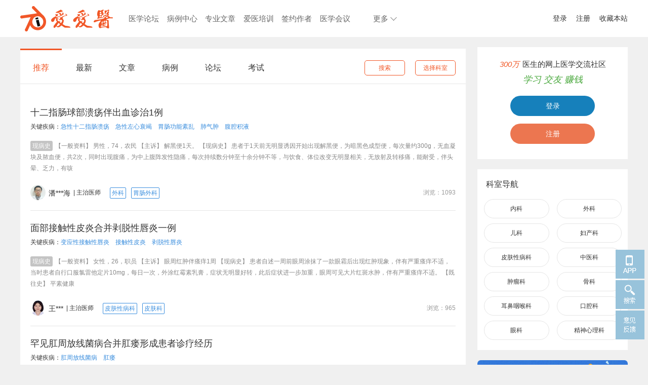

--- FILE ---
content_type: text/html; charset=utf-8
request_url: https://www.iiyi.com/?p=3
body_size: 68967
content:
<!DOCTYPE html>
<html>
<head>
<meta charset="UTF-8"/> 
<title>爱爱医医学网</title>
<meta name="description" content="爱爱医,医学网站,医学考试网,医学,药学,医学论坛,医生,医学知识,病例,医学考试,社区,医学会议,医学资源"/> 
<meta name="keywords" content="爱爱医是面向医务人员的医学、药学专业知识与经验交流平台，并为医生提供国家医学考试中心信息服务的专业医学网站"/>
<meta property="qc:admins" content="2616410166611116375" />
<meta name="google-site-verification" content="MKpgcqy5snXk6uGqe3yS3orvxtZBscV5iebdPY-HMjo" />
<link rel="canonical" href="https://www.iiyi.com"/>
<link rel="stylesheet" href="https://iiyi0.120askimages.com/www/hd/index/css/index.css?10"/>
<link rel="stylesheet" href="https://iiyi0.120askimages.com/www/hd/index/css/swiper.min.css"/>
<script>try{navigator.userAgent.match(/iPhone|Android|Mobile/i) && (location = 'https://m.iiyi.com/')}catch(e){}</script>
<script src="https://pub.120askimages.com/common/js/jquery-3.min.js"></script>
<script src="https://iiyi0.120askimages.com/www/hd/index/js/audio.min.js"></script>
<script src="https://iiyi0.120askimages.com/www/hd/index/js/swiper.min.js"></script>
<style>
.user_info{
	background-color:#fff;
	padding:10px;
	margin-top:20px;
}
.user_info .name{
    display:block;
    color:#888;
    padding:14px 5px;
    font-size:14px;
}
.user_info .sp{
    display:block;
    line-height:20px;
    font-size:14px;
    padding:9px 5px 0 5px;
    color:#666;
}
.user_info .sp a{
    color:#1680bb;
}
.user_info .links{
    overflow:hidden;
    clear:both;
    padding:17px 0;
}
.user_info .links a{
    float:left;
    color:#1680bb;
    margin:5px 12px 0 5px;
    line-height:26px;
}
.user_info .sp em{
    color:#f05826;
    font-style:normal;
}
.swiper-container{
  width:100%;
  height:100%;
}
.swiper-slide{
  text-align:center;
  font-size:18px;
  background:#fff;
  /* Center slide text vertically */
  display:-webkit-box;
  display:-ms-flexbox;
  display:-webkit-flex;
  display:flex;
  -webkit-box-pack:center;
  -ms-flex-pack:center;
  -webkit-justify-content:center;
  justify-content:center;
  -webkit-box-align:center;
  -ms-flex-align:center;
  -webkit-align-items:center;
  align-items:center;
}

.fix_nav_bar{position: relative;top: 0;width: 880px; z-index: 1000;background-color: #fff;}
</style>
</head>
<body>
<div class="iiyi-nav">
<div class="w-nav">
	<a href="#" class="iiyi-icon-img"><img src="https://iiyi0.120askimages.com/www/hd/index/images/iiyi-icon.png"/></a>
	<div class="w-nav-list">
<!--  		<a href="https://www.iiyi.com/hd/zhiye" target="_blank">快问诊所</a>  -->
		<a href="https://bbs.iiyi.com/" target="_blank">医学论坛</a>
		<a href="https://bingli.iiyi.com" target="_blank">病例中心</a>
		<a href="http://article.iiyi.com" target="_blank">专业文章</a>
		<a href="https://peixun.iiyi.com" target="_blank">爱医培训</a>
		<a href="https://www.iiyi.com/hd/qyzz/" target="_blank">签约作者</a>
		<a href="http://huiyi.iiyi.com/" target="_blank">医学会议</a>
<!-- 		<a href="https://ks.iiyi.com" target="_blank">医学考试</a> -->
		
		<a href="#" class="gd">更多
			<ul class="clearfix pc-list-iiyi gd-ul">
				<li onclick="location='https://www.iiyi.com/hd/special'">爱医学</li> 
<!-- 				<li onclick="location='https://www.iiyi.com/hd/qyzz/'">签约作者</li> 
				<li onclick="location='http://huiyi.iiyi.com/'">医学会议</li> -->
				<li onclick="location='https://www.iiyi.com/hd/mrt/'">名人堂</li>
				<li onclick="location='https://www.iiyi.com/l-443-1.html'">诊疗指南</li>
				<li onclick="location='https://www.iiyi.com/l-430-1.html'">医学进展</li>
			</ul>
		</a>
	</div>
	<div class="w-nav-login">
				<div class="login-tit" style="float: right;">
			<a href="https://account.iiyi.com/?referer=https://www.iiyi.com/">登录</a>
			<a href="https://account.iiyi.com/register?referer=https://www.iiyi.com/">注册</a>
			<a href="javascript:;" onclick="try{if(document.all) window.external.addFavorite('https://www.iiyi.com/', '爱爱医 - 医学、药学专业门户与国家医学考试交流网站');else window.sidebar.addPanel('爱爱医 - 医学、药学专业门户与国家医学考试交流网站', 'https://www.iiyi.com/', '');}catch(e){alert('抱歉，您所使用的浏览器无法完成此操作。\n\n加入收藏失败，请使用Ctrl+D进行添加');}">收藏本站 </a>
			
		</div>
			</div>
</div>
</div>
<div class="iiyibox m1200">
	<div class="iiyi-cont clearfix" style="margin-bottom: 20px;">
	<div class="fix_nav_bar">
		<div class="iiyi-li-home">
			<ul class="iiyi-ul-tit">
				<li class="on"><a href="https://www.iiyi.com/">推荐</a></li>
				<li ><a href="?a=n">最新</a></li>
				<li ><a href="?a=a">文章</a></li>
				<li ><a href="?a=b">病例</a></li>
				<li ><a href="?a=l">论坛</a></li>
				<li ><a href="?a=k">考试</a></li>
			</ul>
			 <span class="last" id="ks"><a href="javascript:void(0)">选择科室</a></span>			<span class="last"><a href="https://www.iiyi.com/tags/so/%20-1-1.html">搜索</a></span>
		</div>
		<div class="iiyi-a-tit clearfix">
											</div>
	</div>
	<div class="iiyi-list-contn">
				<div class="li">
					<div class="ri">
			<a class="t" href="https://bingli.iiyi.com/show/66600-1.html" target="_blank">十二指肠球部溃疡伴出血诊治1例</a>
						<span class="key">关键疾病：<a href="https://www.iiyi.com/tags/so/急性十二指肠溃疡-4-1.html" target="_blank">急性十二指肠溃疡</a><a href="https://www.iiyi.com/tags/so/急性左心衰竭-4-1.html" target="_blank">急性左心衰竭</a><a href="https://www.iiyi.com/tags/so/胃肠功能紊乱-4-1.html" target="_blank">胃肠功能紊乱</a><a href="https://www.iiyi.com/tags/so/肺气肿-4-1.html" target="_blank">肺气肿</a><a href="https://www.iiyi.com/tags/so/腹腔积液-4-1.html" target="_blank">腹腔积液</a></span>
						<span class="sp"><em>现病史</em>【一般资料】男性，74，农民【主诉】解黑便1天。【现病史】患者于1天前无明显诱因开始出现解黑便，为暗黑色成型便，每次量约300g，无血凝块及脓血便，共2次，同时出现腹痛，为中上腹阵发性隐痛，每次持续数分钟至十余分钟不等，与饮食、体位改变无明显相关，无放射及转移痛，能耐受，伴头晕、乏力，有咳</span>										
			<div class="bot">
				<span>
										<a class="name" href="https://www.iiyi.com/home/3726552.html" target="_blank"><img src="http://u1.120askimages.com/8/3/8/35356838">潘***海</a>
					<em>| 主治医师</em>
										
					<a class="tab" href="https://bingli.iiyi.com/dept/2-1.html" target="_blank">外科</a>					<a class="tab" href="https://bingli.iiyi.com/dept/45-1.html" target="_blank">胃肠外科</a>				</span>
				<var>浏览：1093</var>
			</div>
			</div>
		</div>
				<div class="li">
					<div class="ri">
			<a class="t" href="https://bingli.iiyi.com/show/66599-1.html" target="_blank">面部接触性皮炎合并剥脱性唇炎一例</a>
						<span class="key">关键疾病：<a href="https://www.iiyi.com/tags/so/变应性接触性唇炎-4-1.html" target="_blank">变应性接触性唇炎</a><a href="https://www.iiyi.com/tags/so/接触性皮炎-4-1.html" target="_blank">接触性皮炎</a><a href="https://www.iiyi.com/tags/so/剥脱性唇炎-4-1.html" target="_blank">剥脱性唇炎</a></span>
						<span class="sp"><em>现病史</em>【一般资料】女性，26，职员【主诉】眼周红肿伴瘙痒1周【现病史】患者自述一周前眼周涂抹了一款眼霜后出现红肿现象，伴有严重瘙痒不适，当时患者自行口服氯雷他定片10mg，每日一次，外涂红霉素乳膏，症状无明显好转，此后症状进一步加重，眼周可见大片红斑水肿，伴有严重瘙痒不适。【既往史】平素健康</span>										
			<div class="bot">
				<span>
										<a class="name" href="https://www.iiyi.com/home/6650487.html" target="_blank"><img src="http://u1.120askimages.com/2/6/6/90741662">王***</a>
					<em>| 主治医师</em>
										
					<a class="tab" href="https://bingli.iiyi.com/dept/14-1.html" target="_blank">皮肤性病科</a>					<a class="tab" href="https://bingli.iiyi.com/dept/171-1.html" target="_blank">皮肤科</a>				</span>
				<var>浏览：965</var>
			</div>
			</div>
		</div>
				<div class="li">
					<div class="ri">
			<a class="t" href="https://bingli.iiyi.com/show/66592-1.html" target="_blank">罕见肛周放线菌病合并肛瘘形成患者诊疗经历</a>
						<span class="key">关键疾病：<a href="https://www.iiyi.com/tags/so/肛周放线菌病-4-1.html" target="_blank">肛周放线菌病</a><a href="https://www.iiyi.com/tags/so/肛瘘-4-1.html" target="_blank">肛瘘</a></span>
						<span class="sp"><em>现病史</em>【一般资料】女性，47岁，务农【主诉】肛周肿块伴窦道流脓6个月。【现病史】患者自诉约6个月前无明显诱因出现肛周皮肤硬结（约黄豆大小），逐渐增大并形成肿块（直径约3cm），伴疼痛。近2个月肿块表面破溃，形成窦道，持续流出黄色黏稠脓液（无臭味），无发热，无肛门肿物脱出，无便血、腹泻等不适。起病</span>										
			<div class="bot">
				<span>
										<a class="name" href="https://www.iiyi.com/home/4556402.html" target="_blank"><img src="http://u1.120askimages.com/2/8/6/52025682">谢***</a>
					<em>| 主治医师</em>
										
					<a class="tab" href="https://bingli.iiyi.com/dept/2-1.html" target="_blank">外科</a>					<a class="tab" href="https://bingli.iiyi.com/dept/46-1.html" target="_blank">肛肠外科</a>				</span>
				<var>浏览：883</var>
			</div>
			</div>
		</div>
				<div class="li">
					<div class="ri">
			<a class="t" href="https://bingli.iiyi.com/show/66601-1.html" target="_blank">腹部皮肤红肿伴瘙痒，竟是接触性皮炎</a>
						<span class="key">关键疾病：<a href="https://www.iiyi.com/tags/so/接触性皮炎-4-1.html" target="_blank">接触性皮炎</a></span>
						<span class="sp"><em>现病史</em>【一般资料】女性，20，学生【主诉】腹部皮肤红肿伴瘙痒4天【现病史】患者自诉4天前因腹部皮肤局部涂抹紫草油后局部皮肤出现少量的针尖大小的鲜红色丘疹，轻度的瘙痒，当时患者未重视及治疗，病情加重。【既往史】平素健康状况一般，否认高血压病史、否认糖尿病史，否认脑血管疾病史，否认药物食物过敏史</span>										
			<div class="bot">
				<span>
										<a class="name" href="https://www.iiyi.com/home/6650487.html" target="_blank"><img src="http://u1.120askimages.com/2/6/6/90741662">王***</a>
					<em>| 主治医师</em>
										
					<a class="tab" href="https://bingli.iiyi.com/dept/14-1.html" target="_blank">皮肤性病科</a>					<a class="tab" href="https://bingli.iiyi.com/dept/273-1.html" target="_blank">皮肤性病科综合</a>				</span>
				<var>浏览：402</var>
			</div>
			</div>
		</div>
				<div class="li">
					<div class="ri">
			<a class="t" href="https://bingli.iiyi.com/show/66597-1.html" target="_blank">16岁带状疱疹患者的诊疗经过</a>
						<span class="key">关键疾病：<a href="https://www.iiyi.com/tags/so/带状疱疹-4-1.html" target="_blank">带状疱疹</a></span>
						<span class="sp"><em>现病史</em>【一般资料】男性，16，学生【主诉】右侧腰背部疼痛伴起水疱2天【现病史】患者自诉于2天前无明显诱因右侧腰背部疼痛，疼痛呈胀痛,并出现密集的群集性鲜红色水疱,水疱呈米粒大小,水疱处皮肤呈红色,呈带状分布,就诊于当地诊所,诊断带状疱疹;,口服阿昔洛韦片,随后上述症状较前加重,右侧腰背部鲜红色水</span>										
			<div class="bot">
				<span>
										<a class="name" href="https://www.iiyi.com/home/6650487.html" target="_blank"><img src="http://u1.120askimages.com/2/6/6/90741662">王***</a>
					<em>| 主治医师</em>
										
					<a class="tab" href="https://bingli.iiyi.com/dept/14-1.html" target="_blank">皮肤性病科</a>					<a class="tab" href="https://bingli.iiyi.com/dept/273-1.html" target="_blank">皮肤性病科综合</a>				</span>
				<var>浏览：378</var>
			</div>
			</div>
		</div>
				<div class="li">
					<div class="ri">
			<a class="t" href="https://bingli.iiyi.com/show/66603-1.html" target="_blank">溃疡性结肠炎并中毒性巨结肠患者治疗体会</a>
						<span class="key">关键疾病：<a href="https://www.iiyi.com/tags/so/溃疡性结肠炎-4-1.html" target="_blank">溃疡性结肠炎</a><a href="https://www.iiyi.com/tags/so/中毒性巨结肠-4-1.html" target="_blank">中毒性巨结肠</a></span>
						<span class="sp"><em>现病史</em>【一般资料】女性，51岁，职员【主诉】黏液脓血便伴腹胀1周。【现病史】患者自诉1周前无明显诱因出现黏液脓血便（每日8-10次），伴里急后重。近3天腹胀进行性加重，伴恶心、呕吐（胃内容物），肛门停止排气排便，无发热、寒战，无肛门肿物脱出等不适。今为求诊治，遂来我院就诊，门诊完善相关辅助检查后</span>										
			<div class="bot">
				<span>
										<a class="name" href="https://www.iiyi.com/home/4556402.html" target="_blank"><img src="http://u1.120askimages.com/2/8/6/52025682">谢***</a>
					<em>| 主治医师</em>
										
					<a class="tab" href="https://bingli.iiyi.com/dept/2-1.html" target="_blank">外科</a>					<a class="tab" href="https://bingli.iiyi.com/dept/45-1.html" target="_blank">胃肠外科</a>				</span>
				<var>浏览：168</var>
			</div>
			</div>
		</div>
				<div class="li">
					<a class="img" href="https://bbs.iiyi.com/thread-3615534-1.html"><img src="http://iiyi2.120askimages.com/forum/day_250926/250926172519cztsy4d8612w28pw.png.thumb.jpg"></a>
						<div class="ri">
			<a class="t" href="https://bbs.iiyi.com/thread-3615534-1.html" target="_blank">爱医热点：学医之后，你改变了多少？</a>
						<span class="sp">踏上医学这条道路，许多人的生活轨迹都发生了翻天覆地的变化。曾经那个对世界充满好奇、略显浮躁的少年，如今已变得沉稳而内敛。学医，不只是多了一纸文凭，更是从内到外的重塑。有人变得更坚韧，有人学会了隐藏脆弱，也有人在理想与现实间不断调整自己。学医之前，害怕血、不敢看伤口；学医之后，能在急诊室冷静处理大出血</span>										
			<div class="bot">
				<span>
										<a class="name" href="https://www.iiyi.com/home/2202.html" target="_blank"><img src="https://iiyi1.120askimages.com/user/2/0/2/2202_middle.jpg?20220929">爱***医</a>
										
					<a class="tab" href="https://bbs.iiyi.com/forum-110-1.html" target="_blank">★论坛站务区</a>					<a class="tab" href="https://bbs.iiyi.com/forum-518-1.html" target="_blank">爱医热点</a>				</span>
				<var>浏览：5082</var>
			</div>
			</div>
		</div>
				<div class="li">
					<a class="img" href="https://bbs.iiyi.com/thread-3615495-1.html"><img src="http://iiyi2.120askimages.com/forum/day_250918/250918160455qai1ar6iy6iiahz8.png.thumb.jpg"></a>
						<div class="ri">
			<a class="t" href="https://bbs.iiyi.com/thread-3615495-1.html" target="_blank">爱医热点：医生如何平衡真诚与自我保护？</a>
						<span class="sp">真诚，是医者的初心；而自我保护，却是现实教会的生存方式。面对患者，医生常在“坦诚沟通”与“规避风险”之间寻找平衡。说重了，怕引发焦虑或纠纷；说轻了，又怕耽误病情、被质疑隐瞒。一句“问题不大”，可能是安抚，也可能成为日后的争议点；一次口头交代，再信任也抵不过一纸签字。有些医生习惯话留三分，病历详尽到每</span>										
			<div class="bot">
				<span>
										<a class="name" href="https://www.iiyi.com/home/2202.html" target="_blank"><img src="https://iiyi1.120askimages.com/user/2/0/2/2202_middle.jpg?20220929">爱***医</a>
										
					<a class="tab" href="https://bbs.iiyi.com/forum-110-1.html" target="_blank">★论坛站务区</a>					<a class="tab" href="https://bbs.iiyi.com/forum-518-1.html" target="_blank">爱医热点</a>				</span>
				<var>浏览：4901</var>
			</div>
			</div>
		</div>
				<div class="li">
					<a class="img" href="https://bbs.iiyi.com/thread-3615508-1.html"><img src="http://iiyi2.120askimages.com/forum/day_250922/250922091526qozm9k00014kf2bm.png.thumb.jpg"></a>
						<div class="ri">
			<a class="t" href="https://bbs.iiyi.com/thread-3615508-1.html" target="_blank">爱医热点：医生有哪些必须具备的“心眼”？</a>
						<span class="sp">在医院的复杂环境中，医生不仅要精通医术，还需掌握一些“心照不宣”的处事智慧。这些所谓的“心眼”，并非算计，而是一种职业生存的敏感度与分寸感。比如，面对患者提问，何时该直言病情，何时需委婉表达；与上级沟通时，如何汇报才能既体现专业又不失尊重；遇到跨科会诊，怎样协调才能高效推进治疗。还有，当家属情绪激动</span>										
			<div class="bot">
				<span>
										<a class="name" href="https://www.iiyi.com/home/2202.html" target="_blank"><img src="https://iiyi1.120askimages.com/user/2/0/2/2202_middle.jpg?20220929">爱***医</a>
										
					<a class="tab" href="https://bbs.iiyi.com/forum-110-1.html" target="_blank">★论坛站务区</a>					<a class="tab" href="https://bbs.iiyi.com/forum-518-1.html" target="_blank">爱医热点</a>				</span>
				<var>浏览：4890</var>
			</div>
			</div>
		</div>
				<div class="li">
					<a class="img" href="https://bbs.iiyi.com/thread-3615528-1.html"><img src="http://iiyi2.120askimages.com/forum/day_250925/250925170632mwf058fgqrxuz550.png.thumb.jpg"></a>
						<div class="ri">
			<a class="t" href="https://bbs.iiyi.com/thread-3615528-1.html" target="_blank">爱医热点：医生经历过哪些“努力与结果严重失衡”的时刻？</a>
						<span class="sp">明明拼尽全力，结果却不如人意——这种强烈的落差感，不是一次失败，而是一种对价值的动摇。你投入了时间、精力、情感，甚至牺牲了健康与家庭，可结局未必如愿。在急诊室彻夜抢救，最终没能挽回生命；为患者反复调整治疗方案，家属却因一句沟通疏漏心生怨怼；连续加班完成科研项目，换来的却是职称评审落选；耐心解释半小时</span>										
			<div class="bot">
				<span>
										<a class="name" href="https://www.iiyi.com/home/2202.html" target="_blank"><img src="https://iiyi1.120askimages.com/user/2/0/2/2202_middle.jpg?20220929">爱***医</a>
										
					<a class="tab" href="https://bbs.iiyi.com/forum-110-1.html" target="_blank">★论坛站务区</a>					<a class="tab" href="https://bbs.iiyi.com/forum-518-1.html" target="_blank">爱医热点</a>				</span>
				<var>浏览：4778</var>
			</div>
			</div>
		</div>
				<div class="li">
					<a class="img" href="https://bbs.iiyi.com/thread-3615499-1.html"><img src="http://iiyi2.120askimages.com/forum/day_250919/250919161945xfxp4hl5eenheyyp.png.thumb.jpg"></a>
						<div class="ri">
			<a class="t" href="https://bbs.iiyi.com/thread-3615499-1.html" target="_blank">爱医热点：医院真缺人，还是门槛太高？</a>
						<span class="sp">医院“缺人”已是常态。各家医院年年招人，岗位信息满天飞，编制岗位频频放出，可现实却依旧是临床一线人手告急。另一边，不少医学生和规培医生却在求职路上屡屡碰壁：简历投了几十份，面试寥寥无几，医院对人才的期待越来越高，筛选越来越严非博士不要、非985不录、非科研成果不收，基层岗位也要求硕士起步。导致“招不</span>										
			<div class="bot">
				<span>
										<a class="name" href="https://www.iiyi.com/home/2202.html" target="_blank"><img src="https://iiyi1.120askimages.com/user/2/0/2/2202_middle.jpg?20220929">爱***医</a>
										
					<a class="tab" href="https://bbs.iiyi.com/forum-110-1.html" target="_blank">★论坛站务区</a>					<a class="tab" href="https://bbs.iiyi.com/forum-518-1.html" target="_blank">爱医热点</a>				</span>
				<var>浏览：4791</var>
			</div>
			</div>
		</div>
				<div class="li">
					<a class="img" href="https://bbs.iiyi.com/thread-3615517-1.html"><img src="http://iiyi2.120askimages.com/forum/day_250923/250923112301ncgcogjhh7gj2ync.png.thumb.jpg"></a>
						<div class="ri">
			<a class="t" href="https://bbs.iiyi.com/thread-3615517-1.html" target="_blank">爱医热点：当医生，谁不是在挫折中成长？</a>
						<span class="sp">挫折，是医学路上最沉默的老师。它不讲理论，却教会敬畏；不给答案，却逼你思考。经历过第一次独立值班时的手忙脚乱；门诊中被患者误解、质问的无力感；写不完的病历、通不过的论文、落选的职称……这些瞬间，几乎写满了每个医生的成长路。没有人天生沉稳果断，都是在一次次紧张中学会冷静；没有人初上手术台就游刃有余，都</span>										
			<div class="bot">
				<span>
										<a class="name" href="https://www.iiyi.com/home/2202.html" target="_blank"><img src="https://iiyi1.120askimages.com/user/2/0/2/2202_middle.jpg?20220929">爱***医</a>
										
					<a class="tab" href="https://bbs.iiyi.com/forum-110-1.html" target="_blank">★论坛站务区</a>					<a class="tab" href="https://bbs.iiyi.com/forum-518-1.html" target="_blank">爱医热点</a>				</span>
				<var>浏览：4762</var>
			</div>
			</div>
		</div>
				<div class="li">
					<a class="img" href="https://bbs.iiyi.com/thread-3615433-1.html"><img src="http://iiyi2.120askimages.com/forum/day_250909/250909144838rpiuiguc8e3a8uc3.png.thumb.jpg"></a>
						<div class="ri">
			<a class="t" href="https://bbs.iiyi.com/thread-3615433-1.html" target="_blank">爱医热点：高年资医生该免夜班吗？</a>
						<span class="sp">夜班，既是体力的考验，也是责任的体现。在医院的深夜走廊里，偶尔能看到年过半百的主任医师依然穿梭在病房之间，查房、处理急诊、指导年轻医生。他们已是正高级职称，技术精湛、经验老到，是科室的“定海神针”。有的因科室人手紧张，不得不顶上；也有的出于责任心，不愿把重担全压给年轻人。然而，当体力逐渐下降，家庭责</span>										
			<div class="bot">
				<span>
										<a class="name" href="https://www.iiyi.com/home/2202.html" target="_blank"><img src="https://iiyi1.120askimages.com/user/2/0/2/2202_middle.jpg?20220929">爱***医</a>
										
					<a class="tab" href="https://bbs.iiyi.com/forum-110-1.html" target="_blank">★论坛站务区</a>					<a class="tab" href="https://bbs.iiyi.com/forum-518-1.html" target="_blank">爱医热点</a>				</span>
				<var>浏览：4598</var>
			</div>
			</div>
		</div>
				<div class="li">
					<a class="img" href="https://bbs.iiyi.com/thread-3615464-1.html"><img src="http://iiyi2.120askimages.com/forum/day_250915/250915141649ehq5rvwqzhybuwxv.png.thumb.jpg"></a>
						<div class="ri">
			<a class="t" href="https://bbs.iiyi.com/thread-3615464-1.html" target="_blank">爱医热点：本土期刊发表占比要超20%，医学科研人员如何应对？</a>
						<span class="sp">对医生来说，获得国家自然科学基金的资助，不仅意味着获取了关键的科研经费支持，更是其学术造诣与创新能力的一种权威认可，在职称晋升及学术声誉的构建过程中占据着举足轻重的地位。近日，国家自然科学基金委员会公布了2025年度集中申请期项目评审结果，共资助面上项目、青年科学基金项目等十类项目53159项。今年</span>										
			<div class="bot">
				<span>
										<a class="name" href="https://www.iiyi.com/home/2202.html" target="_blank"><img src="https://iiyi1.120askimages.com/user/2/0/2/2202_middle.jpg?20220929">爱***医</a>
										
					<a class="tab" href="https://bbs.iiyi.com/forum-110-1.html" target="_blank">★论坛站务区</a>					<a class="tab" href="https://bbs.iiyi.com/forum-518-1.html" target="_blank">爱医热点</a>				</span>
				<var>浏览：4627</var>
			</div>
			</div>
		</div>
				<div class="li">
					<a class="img" href="https://bbs.iiyi.com/thread-3615428-1.html"><img src="http://iiyi2.120askimages.com/forum/day_250908/250908115325v8h2ehephvphz9av.png.thumb.jpg"></a>
						<div class="ri">
			<a class="t" href="https://bbs.iiyi.com/thread-3615428-1.html" target="_blank">爱医热点：教科书式病例，医生有多想遇见？</a>
						<span class="sp">在临床工作中，医生最熟悉的莫过于教科书上的“标准病例”：症状典型、体征明确、检查结果高度吻合。然而，真实世界中的病人往往“不按常理出牌”——症状隐匿、表现非典型、多病共存，让诊断如同破案。因此，当某一天真的遇上一位“教科书式病人”，不少医生坦言，那一刻竟有种“久违的欣喜”。不是因为病情简单，而是终于</span>										
			<div class="bot">
				<span>
										<a class="name" href="https://www.iiyi.com/home/2202.html" target="_blank"><img src="https://iiyi1.120askimages.com/user/2/0/2/2202_middle.jpg?20220929">爱***医</a>
										
					<a class="tab" href="https://bbs.iiyi.com/forum-110-1.html" target="_blank">★论坛站务区</a>					<a class="tab" href="https://bbs.iiyi.com/forum-518-1.html" target="_blank">爱医热点</a>				</span>
				<var>浏览：4448</var>
			</div>
			</div>
		</div>
				<div class="li">
					<a class="img" href="https://bbs.iiyi.com/thread-3615437-1.html"><img src="http://iiyi2.120askimages.com/forum/day_250910/250910112616e0difc4c4w14g40k.png.thumb.jpg"></a>
						<div class="ri">
			<a class="t" href="https://bbs.iiyi.com/thread-3615437-1.html" target="_blank">爱医热点：离开三甲医院，真的再难回头吗？</a>
						<span class="sp">三甲医院往往被视为医生职业发展的“金字塔尖”。三甲医院平台资源、科研机会、职称晋升、社会认可度，都让许多医生将其视为终极目标。三甲是光环，也是围城。有人向往，有人逃离。有人因压力过大、家庭需要或追求生活平衡，选择离开三甲，进入基层、民营医院甚至转行。但随之而来的一个现实问题是：一旦离开，真的再难回头</span>										
			<div class="bot">
				<span>
										<a class="name" href="https://www.iiyi.com/home/2202.html" target="_blank"><img src="https://iiyi1.120askimages.com/user/2/0/2/2202_middle.jpg?20220929">爱***医</a>
										
					<a class="tab" href="https://bbs.iiyi.com/forum-110-1.html" target="_blank">★论坛站务区</a>					<a class="tab" href="https://bbs.iiyi.com/forum-518-1.html" target="_blank">爱医热点</a>				</span>
				<var>浏览：4351</var>
			</div>
			</div>
		</div>
				<div class="li">
					<a class="img" href="https://bbs.iiyi.com/thread-3615422-1.html"><img src="http://iiyi2.120askimages.com/forum/day_250905/250905171930kozcyh17hor1o87e.png.thumb.jpg"></a>
						<div class="ri">
			<a class="t" href="https://bbs.iiyi.com/thread-3615422-1.html" target="_blank">爱医热点：医生如何当好健康“守门人”？</a>
						<span class="sp">过去，医生关注的是疾病本身——诊断明确、用药精准、症状缓解。而现在，越来越多慢性病患者需要长期随访、生活方式干预、心理支持与风险预防。从急性期治疗到全周期守护，从被动接诊到主动干预，医生的角色正在悄然拓展。他们不再只是“治病的人”，更逐渐成为健康的引导者与陪伴者。然而，时间有限、激励不足、体系支持不</span>										
			<div class="bot">
				<span>
										<a class="name" href="https://www.iiyi.com/home/2202.html" target="_blank"><img src="https://iiyi1.120askimages.com/user/2/0/2/2202_middle.jpg?20220929">爱***医</a>
										
					<a class="tab" href="https://bbs.iiyi.com/forum-110-1.html" target="_blank">★论坛站务区</a>					<a class="tab" href="https://bbs.iiyi.com/forum-518-1.html" target="_blank">爱医热点</a>				</span>
				<var>浏览：4363</var>
			</div>
			</div>
		</div>
				<div class="li">
					<a class="img" href="https://bbs.iiyi.com/thread-3615346-1.html"><img src="http://iiyi2.120askimages.com/forum/day_250825/250825145713az323jismjg7hit0.png.thumb.jpg"></a>
						<div class="ri">
			<a class="t" href="https://bbs.iiyi.com/thread-3615346-1.html" target="_blank">爱医热点：医生坚持上班的动力是什么？</a>
						<span class="sp">医生，这份职业的重量，外人或许难以完全体会，但每个坚持的身影背后，都藏着不为人知的动力。当闹钟在凌晨响起，当节假日依然值班，当手术台前一站就是十几个小时，是什么让医生一次次选择走进医院，面对压力与疲惫，继续坚守岗位？是患者康复后的一个微笑，还是家属眼中的信任与希望；还是穿上白大褂那一刻的初心未改还是</span>										
			<div class="bot">
				<span>
										<a class="name" href="https://www.iiyi.com/home/2202.html" target="_blank"><img src="https://iiyi1.120askimages.com/user/2/0/2/2202_middle.jpg?20220929">爱***医</a>
										
					<a class="tab" href="https://bbs.iiyi.com/forum-110-1.html" target="_blank">★论坛站务区</a>					<a class="tab" href="https://bbs.iiyi.com/forum-518-1.html" target="_blank">爱医热点</a>				</span>
				<var>浏览：4154</var>
			</div>
			</div>
		</div>
				<div class="li">
					<a class="img" href="https://bbs.iiyi.com/thread-3615552-1.html"><img src="http://iiyi2.120askimages.com/forum/day_250929/250929141032jtnp990epl9br4pl.png.thumb.jpg"></a>
						<div class="ri">
			<a class="t" href="https://bbs.iiyi.com/thread-3615552-1.html" target="_blank">爱医热点：当医生，你是如何挺过低谷的？</a>
						<span class="sp">医生那些说不出口的压力，藏在白大褂下的疲惫，只有同行才懂。医生的低谷，往往悄无声息。一次抢救失败、一场医患**、一句患者的质疑、一次职称落选，都可能成为压倒情绪的瞬间。但总有一些时刻，让医生重新站起：患者一句真诚的“谢谢”，同事拍拍肩膀说“你已经尽力了”，或是某天看到康复病人笑着走出医院的身影。这些</span>										
			<div class="bot">
				<span>
										<a class="name" href="https://www.iiyi.com/home/2202.html" target="_blank"><img src="https://iiyi1.120askimages.com/user/2/0/2/2202_middle.jpg?20220929">爱***医</a>
										
					<a class="tab" href="https://bbs.iiyi.com/forum-110-1.html" target="_blank">★论坛站务区</a>					<a class="tab" href="https://bbs.iiyi.com/forum-518-1.html" target="_blank">爱医热点</a>				</span>
				<var>浏览：4289</var>
			</div>
			</div>
		</div>
				<div class="li">
					<a class="img" href="https://bbs.iiyi.com/thread-3615570-1.html"><img src="http://iiyi2.120askimages.com/forum/day_251004/251004153410ng4sp9n44sdzg4g4.jpg.thumb.jpg"></a>
						<div class="ri">
			<a class="t" href="https://bbs.iiyi.com/thread-3615570-1.html" target="_blank">爱医热点：这个国庆，你在值班吗？</a>
						<span class="sp">国庆长假，有人出游，有人归家，而医生的假期，往往被白大褂和排班表填满。门诊照常开诊，急诊24小时运转，手术一台接一台——节日的欢乐背后，是无数医护坚守的身影。一个科室，八天长假，可能每人轮两到三个班：大夜、小夜、白班连轴转。有人整个假期都在医院度过，有人刚下夜班就被叫回处理急症。值班表一贴出来，有人</span>										
			<div class="bot">
				<span>
										<a class="name" href="https://www.iiyi.com/home/2202.html" target="_blank"><img src="https://iiyi1.120askimages.com/user/2/0/2/2202_middle.jpg?20220929">爱***医</a>
										
					<a class="tab" href="https://bbs.iiyi.com/forum-110-1.html" target="_blank">★论坛站务区</a>					<a class="tab" href="https://bbs.iiyi.com/forum-518-1.html" target="_blank">爱医热点</a>				</span>
				<var>浏览：4113</var>
			</div>
			</div>
		</div>
			</div>
	<div class="page">
	 <a href="?p=1">1</a>  <a href="?p=2">2</a> <a class="on">3</a> <a href="?p=4">4</a>  <a href="?p=5">5</a>  <a href="?p=6">6</a>  <a href="?p=7">7</a>  <a href="?p=8">8</a>  <a href="?p=9">9</a>  <a href="?p=10">10</a> <a href="?p=10000">...10000</a> <a href="?p=4">下一页 </a> 	
	</div>
    	<div class="ind_adimg" style="    background-color: #f0f0f0;    padding-top: 20px;">
    	    		<span><a href="https://peixun.iiyi.com/goods/list?s=54" target="_blank"><img src="https://iiyi3.120askimages.com/upimg/202405/z176646b60b8b6b4.jpg"/></a></span>
    		<span><a href="https://peixun.iiyi.com/goods/list?s=12" target="_blank"><img src="https://iiyi3.120askimages.com/upimg/202405/z176646b36d0b4cf.jpg"/></a></span>
    		<span><a href="https://peixun.iiyi.com/goods/list?s=11" target="_blank"><img src="https://iiyi3.120askimages.com/upimg/202311/z036544aef676b4d.jpg"/></a></span>
    	    	</div>
	</div>

<div class="cont_right">
	<div class="user_info">
    	<div class="cont">
        	<span><em>300万</em>医生的网上医学交流社区</span>
        	<var>学习 交友 赚钱</var>
        	<a class="b1" href="https://account.iiyi.com/?referer=https://www.iiyi.com/">登录</a>
        	<a class="b2" href="https://account.iiyi.com/register/?referer=https://www.iiyi.com/">注册</a>
        </div>
	</div>
	<div class="class_nav">
		<span class="t">科室导航</span>
		<p>			<span><a href="https://www.iiyi.com/i/dept/1.html" target="_blank">内科</a></span>
						<span><a href="https://www.iiyi.com/i/dept/2.html" target="_blank">外科</a></span>
						<span><a href="https://www.iiyi.com/i/dept/3.html" target="_blank">儿科</a></span>
						<span><a href="https://www.iiyi.com/i/dept/4.html" target="_blank">妇产科</a></span>
						<span><a href="https://www.iiyi.com/i/dept/5.html" target="_blank">皮肤性病科</a></span>
						<span><a href="https://www.iiyi.com/i/dept/6.html" target="_blank">中医科</a></span>
						<span><a href="https://www.iiyi.com/i/dept/7.html" target="_blank">肿瘤科</a></span>
						<span><a href="https://www.iiyi.com/i/dept/8.html" target="_blank">骨科</a></span>
						<span><a href="https://www.iiyi.com/i/dept/9.html" target="_blank">耳鼻咽喉科</a></span>
						<span><a href="https://www.iiyi.com/i/dept/10.html" target="_blank">口腔科</a></span>
						<span><a href="https://www.iiyi.com/i/dept/11.html" target="_blank">眼科</a></span>
						<span><a href="https://www.iiyi.com/i/dept/12.html" target="_blank">精神心理科</a></span>
					</p>
	</div>
<!-- 	<div class="doctor_in"> -->
<!-- 		<span class="sp">已有<em>46513位</em>爱爱医会员入驻快问诊所<br/>累计帮助<em>46513名</em>患者</span> -->
<!-- 		<div class="li"> -->
<!-- 			<a class="img" href="###"><img src="images/faceimg.jpg"/></a> -->
<!-- 			<div class="ri"> -->
<!-- 				<strong><a href="###">张源书</a></strong> -->
<!-- 				<span><var><i></i>正在接诊</var><var class="price">咨询费￥56</var></span> -->
<!-- 			</div> -->
<!-- 		</div> -->

<!-- 		<a class="btn" href="###">立即开通</a> -->
<!-- 	</div> -->
		<div class="ind_adimg" style="margin-left: 0;">
		<a href="https://peixun.iiyi.com/goods/show/9365.html" target="_blank"><img src="https://iiyi3.120askimages.com/upimg/202001/z157795034776556b9c262cee168ebe26161dd277bb.png"/></a>
	</div>
		<div class="entrance_dl">
		<a class="b1" href="###"><img src="https://iiyi0.120askimages.com/www/2018/images/examimg.png"/></a>
		<a class="b2" href="https://www.iiyi.com/jinengkaoshi/" target="_blank">排行榜</a>
		<a class="b3" href="https://www.iiyi.com/jinengkaoshi/" target="_blank">去答题</a>
	</div>
	<div class="ri_article">
		<div class="cont_boxti"><a href="https://peixun.iiyi.com/special/ksbd.html" target="_blank">更多<i></i></a><b>考试宝典</b></div>
		<ul>
					<li><i></i><a href="https://peixun.iiyi.com/goods/show/758.html" target="_blank">2024主治医师(儿科)考试宝典</a></li>
					<li><i></i><a href="https://peixun.iiyi.com/goods/show/1269.html" target="_blank">2024主治医师(普通外科)考试宝典</a></li>
					<li><i></i><a href="https://peixun.iiyi.com/goods/show/605.html" target="_blank">2024主治医师（内科）考试宝典</a></li>
					<li><i></i><a href="https://peixun.iiyi.com/goods/show/8104.html" target="_blank">2024医学高级职称(中西医结合内科学)考试宝典</a></li>
				</ul>
	</div>
	<div class="ri_article">
		<div class="cont_boxti"><a href="https://ks.iiyi.com/tk" target="_blank">更多<i></i></a><b>在线题库</b></div>
		<ul>
					<li><i></i><a href="https://ks.iiyi.com/tk/zx/d-29391.html" target="_blank">[T29391]护理学</a></li>
					<li><i></i><a href="https://ks.iiyi.com/tk/zx/d-29390.html" target="_blank">[T29390]临床助理医师</a></li>
					<li><i></i><a href="https://ks.iiyi.com/tk/zx/d-29389.html" target="_blank">[T29389]临床执业医师</a></li>
					<li><i></i><a href="https://ks.iiyi.com/tk/zx/d-29388.html" target="_blank">[T29388]临床执业医师内科重点攻克[免费] - 小易2生成</a></li>
					<li><i></i><a href="https://ks.iiyi.com/tk/zx/d-29387.html" target="_blank">[T29387]执业西药师</a></li>
					<li><i></i><a href="https://ks.iiyi.com/tk/zx/d-29386.html" target="_blank">[T29386]临床执业医师内科</a></li>
					<li><i></i><a href="https://ks.iiyi.com/tk/zx/d-29385.html" target="_blank">[T29385]临床执业医师运动系统</a></li>
					<li><i></i><a href="https://ks.iiyi.com/tk/zx/d-29384.html" target="_blank">[T29384]执业西药师</a></li>
					<li><i></i><a href="https://ks.iiyi.com/tk/zx/d-29383.html" target="_blank">[T29383]中西医执业医师内科</a></li>
					<li><i></i><a href="https://ks.iiyi.com/tk/zx/d-29382.html" target="_blank">[T29382]中级职称中医内科</a></li>
				</ul>
	</div>
	<div class="exam_nav">
		<span class="t">考试导航</span>
		<p>
			<span><a href="https://ks.iiyi.com/h-1-1.html" target="_blank">报名时间</a></span>
			<span><a href="https://ks.iiyi.com/h-1-2.html" target="_blank">报名条件</a></span>
			<span><a href="https://ks.iiyi.com/h-1-3.html" target="_blank">考试大纲</a></span>
			<span><a href="https://ks.iiyi.com/h-1-4.html" target="_blank">报名方式</a></span>
			<span><a href="https://ks.iiyi.com/h-1-6.html" target="_blank">考试时间</a></span>
			<span><a href="https://ks.iiyi.com/h-1-7.html" target="_blank">成绩查询</a></span>
			<span><a href="https://ks.iiyi.com/h-1-8.html" target="_blank">证书注册</a></span>
			<span><a href="https://bbs.iiyi.com/forum-71.html" target="_blank">论坛讨论</a></span>
			<span><a href="https://ks.iiyi.com/l-61-1.html" target="_blank">考试资讯</a></span>
			<span><a href="https://ks.iiyi.com/l-63-1.html" target="_blank">考试辅导</a></span>
			<span><a href="https://ks.iiyi.com/tk/" target="_blank">考试题库</a></span>
<!-- 				<span><a href="https://ziyuan.iiyi.com/source/search?c=6" target="_blank">资料下载</a></span> -->
		</p>
	</div>
		<div class="ri_article">
		<div class="cont_boxti"><a href="http://huiyi.iiyi.com/" target="_blank">更多<i></i></a><b>近期会议</b></div>
		<ul class="conference_ul">
					<li><a href="http://huiyi.iiyi.com/view/trailer/6438.html" target="_blank">2026第四十八届上海国际医疗器械展览会</a><var>上海</var></li>
					<li><a href="http://huiyi.iiyi.com/view/trailer/6436.html" target="_blank">2025深圳国际医疗器械展览会</a><var>广东</var></li>
					<li><a href="http://huiyi.iiyi.com/view/trailer/6435.html" target="_blank">11月13-15日|2025北京医疗旅游展暨国际功能医学创新大会</a><var>北京</var></li>
					<li><a href="http://huiyi.iiyi.com/view/trailer/6429.html" target="_blank">新疆智慧医疗暨医院技术建设博览会</a><var>新疆</var></li>
					<li><a href="http://huiyi.iiyi.com/view/trailer/6431.html" target="_blank">第四届国际生物医药产业发展大会</a><var>上海</var></li>
					<li><a href="http://huiyi.iiyi.com/view/trailer/6432.html" target="_blank">11月13-15日|2025细胞生物产业大会暨细胞治疗与再生医学大会</a><var>北京</var></li>
					<li><a href="http://huiyi.iiyi.com/view/trailer/6417.html" target="_blank">2025第十三届江苏南京老博会|江苏养老展|南京养老展</a><var>江苏</var></li>
					<li><a href="http://huiyi.iiyi.com/view/trailer/6414.html" target="_blank">2025上海国际医疗器械展览会即将召开</a><var>上海</var></li>
					<li><a href="http://huiyi.iiyi.com/view/trailer/6413.html" target="_blank">2025北京国际医疗器械展览会-2025中国医疗器械展</a><var>北京</var></li>
					<li><a href="http://huiyi.iiyi.com/view/trailer/6411.html" target="_blank">第十三届深圳细胞生物产业大会</a><var>广东</var></li>
				</ul>
	</div>
	<br/><br/>
</div>
</div>
<div class="mask" style="display:none;"></div>
<div class="iiyi-popup" style="display:none;">
<div class="iiyi-popup-tit">
	<div class="select-department"><span>选择科室</span><var class="close" id="close"></var></div>
	<div class="popup">
		<div class="left-popup">
			<ul>
								<li onclick="deptone(1)" id="deptone1">内科<span></span></li>
								<li onclick="deptone(2)" id="deptone2">外科<span></span></li>
								<li onclick="deptone(3)" id="deptone3">儿科<span></span></li>
								<li onclick="deptone(4)" id="deptone4">传染病科<span></span></li>
								<li onclick="deptone(6)" id="deptone6">妇产科<span></span></li>
								<li onclick="deptone(7)" id="deptone7">精神心理科<span></span></li>
								<li onclick="deptone(9)" id="deptone9">皮肤性病科<span></span></li>
								<li onclick="deptone(10)" id="deptone10">中医科<span></span></li>
								<li onclick="deptone(11)" id="deptone11">肿瘤科<span></span></li>
								<li onclick="deptone(13)" id="deptone13">骨科<span></span></li>
								<li onclick="deptone(14)" id="deptone14">康复医学科<span></span></li>
								<li onclick="deptone(15)" id="deptone15">麻醉医学科<span></span></li>
								<li onclick="deptone(17)" id="deptone17">介入医学科<span></span></li>
								<li onclick="deptone(18)" id="deptone18">其他科室<span></span></li>
								<li onclick="deptone(511)" id="deptone511">营养科<span></span></li>
								<li onclick="deptone(542)" id="deptone542">五官科<span></span></li>
								<li onclick="deptone(544)" id="deptone544">医技科<span></span></li>
								<li onclick="deptone(545)" id="deptone545">医学影像学<span></span></li>
							</ul>
		</div>
		<div class="right-popup" id="right-popup">
					<a href="javascript:void(0)" pid="542" id="5" class="">耳鼻咽喉头颈科<span class=""></span></a>
					<a href="javascript:void(0)" pid="542" id="8" class="">口腔科<span class=""></span></a>
					<a href="javascript:void(0)" pid="542" id="12" class="">眼科<span class=""></span></a>
					<a href="javascript:void(0)" pid="1" id="19" class="">心血管内科<span class=""></span></a>
					<a href="javascript:void(0)" pid="1" id="20" class="">神经内科<span class=""></span></a>
					<a href="javascript:void(0)" pid="1" id="21" class="">普通内科<span class=""></span></a>
					<a href="javascript:void(0)" pid="1" id="22" class="">消化内科<span class=""></span></a>
					<a href="javascript:void(0)" pid="1" id="23" class="">呼吸内科<span class=""></span></a>
					<a href="javascript:void(0)" pid="1" id="24" class="">内分泌科<span class=""></span></a>
					<a href="javascript:void(0)" pid="1" id="25" class="">肾病内科<span class=""></span></a>
					<a href="javascript:void(0)" pid="1" id="26" class="">血液内科<span class=""></span></a>
					<a href="javascript:void(0)" pid="1" id="27" class="">感染内科<span class=""></span></a>
					<a href="javascript:void(0)" pid="1" id="28" class="">老年病内科<span class=""></span></a>
					<a href="javascript:void(0)" pid="1" id="29" class="">风湿免疫内科<span class=""></span></a>
					<a href="javascript:void(0)" pid="544" id="30" class="">高压氧科<span class=""></span></a>
					<a href="javascript:void(0)" pid="1" id="31" class="">透析科<span class=""></span></a>
					<a href="javascript:void(0)" pid="1" id="32" class="">变态反应科<span class=""></span></a>
					<a href="javascript:void(0)" pid="2" id="33" class="">普通外科<span class=""></span></a>
					<a href="javascript:void(0)" pid="2" id="34" class="">泌尿外科<span class=""></span></a>
					<a href="javascript:void(0)" pid="2" id="35" class="">神经外科<span class=""></span></a>
					<a href="javascript:void(0)" pid="2" id="36" class="">胸外科<span class=""></span></a>
					<a href="javascript:void(0)" pid="2" id="37" class="">整形外科<span class=""></span></a>
					<a href="javascript:void(0)" pid="2" id="38" class="">肛肠外科<span class=""></span></a>
					<a href="javascript:void(0)" pid="2" id="39" class="">肝胆外科<span class=""></span></a>
					<a href="javascript:void(0)" pid="2" id="40" class="">乳腺外科<span class=""></span></a>
					<a href="javascript:void(0)" pid="2" id="41" class="">心血管外科<span class=""></span></a>
					<a href="javascript:void(0)" pid="3" id="42" class="">儿科综合<span class=""></span></a>
					<a href="javascript:void(0)" pid="3" id="43" class="">小儿外科<span class=""></span></a>
					<a href="javascript:void(0)" pid="3" id="44" class="">儿童保健科<span class=""></span></a>
					<a href="javascript:void(0)" pid="4" id="45" class="">传染科<span class=""></span></a>
					<a href="javascript:void(0)" pid="4" id="46" class="">肝病科<span class=""></span></a>
					<a href="javascript:void(0)" pid="4" id="47" class="">艾滋病科<span class=""></span></a>
					<a href="javascript:void(0)" pid="4" id="48" class="">传染危重室<span class=""></span></a>
					<a href="javascript:void(0)" pid="2" id="375" class="">心脏外科<span class=""></span></a>
					<a href="javascript:void(0)" pid="2" id="376" class="">器官移植<span class=""></span></a>
					<a href="javascript:void(0)" pid="2" id="377" class="">微创外科<span class=""></span></a>
					<a href="javascript:void(0)" pid="2" id="378" class="">功能神经外科<span class=""></span></a>
					<a href="javascript:void(0)" pid="3" id="379" class="">新生儿科<span class=""></span></a>
					<a href="javascript:void(0)" pid="3" id="380" class="">小儿骨科<span class=""></span></a>
					<a href="javascript:void(0)" pid="3" id="381" class="">小儿神经内科<span class=""></span></a>
					<a href="javascript:void(0)" pid="3" id="382" class="">小儿呼吸科<span class=""></span></a>
					<a href="javascript:void(0)" pid="3" id="383" class="">小儿血液科<span class=""></span></a>
					<a href="javascript:void(0)" pid="3" id="384" class="">小儿耳鼻喉科<span class=""></span></a>
					<a href="javascript:void(0)" pid="3" id="385" class="">小儿心内科<span class=""></span></a>
					<a href="javascript:void(0)" pid="3" id="386" class="">小儿康复科<span class=""></span></a>
					<a href="javascript:void(0)" pid="3" id="387" class="">小儿精神科<span class=""></span></a>
					<a href="javascript:void(0)" pid="3" id="388" class="">小儿肾内科<span class=""></span></a>
					<a href="javascript:void(0)" pid="3" id="389" class="">小儿消化科<span class=""></span></a>
					<a href="javascript:void(0)" pid="3" id="390" class="">小儿皮肤科<span class=""></span></a>
					<a href="javascript:void(0)" pid="3" id="391" class="">小儿急诊科<span class=""></span></a>
					<a href="javascript:void(0)" pid="3" id="392" class="">小儿内分泌科<span class=""></span></a>
					<a href="javascript:void(0)" pid="3" id="393" class="">小儿泌尿外科<span class=""></span></a>
					<a href="javascript:void(0)" pid="3" id="394" class="">小儿感染科<span class=""></span></a>
					<a href="javascript:void(0)" pid="3" id="395" class="">小儿心外科<span class=""></span></a>
					<a href="javascript:void(0)" pid="3" id="396" class="">小儿胸外科<span class=""></span></a>
					<a href="javascript:void(0)" pid="3" id="397" class="">小儿神经外科<span class=""></span></a>
					<a href="javascript:void(0)" pid="3" id="398" class="">小儿整形科<span class=""></span></a>
					<a href="javascript:void(0)" pid="3" id="399" class="">小儿风湿免疫科<span class=""></span></a>
					<a href="javascript:void(0)" pid="3" id="400" class="">小儿妇科<span class=""></span></a>
					<a href="javascript:void(0)" pid="6" id="403" class="">妇产科综合<span class=""></span></a>
					<a href="javascript:void(0)" pid="6" id="404" class="">妇科<span class=""></span></a>
					<a href="javascript:void(0)" pid="6" id="405" class="">产科<span class=""></span></a>
					<a href="javascript:void(0)" pid="6" id="406" class="">计划生育科<span class=""></span></a>
					<a href="javascript:void(0)" pid="6" id="407" class="">妇科内分泌<span class=""></span></a>
					<a href="javascript:void(0)" pid="6" id="408" class="">遗传咨询科<span class=""></span></a>
					<a href="javascript:void(0)" pid="6" id="409" class="">产前检查科<span class=""></span></a>
					<a href="javascript:void(0)" pid="6" id="410" class="">妇泌尿科<span class=""></span></a>
					<a href="javascript:void(0)" pid="7" id="411" class="">心理咨询科<span class=""></span></a>
					<a href="javascript:void(0)" pid="7" id="412" class="">精神科<span class=""></span></a>
					<a href="javascript:void(0)" pid="7" id="413" class="">司法鉴定科<span class=""></span></a>
					<a href="javascript:void(0)" pid="7" id="414" class="">药物依赖科<span class=""></span></a>
					<a href="javascript:void(0)" pid="7" id="415" class="">中医精神科<span class=""></span></a>
					<a href="javascript:void(0)" pid="7" id="416" class="">双相障碍科<span class=""></span></a>
					<a href="javascript:void(0)" pid="9" id="429" class="">皮肤科<span class=""></span></a>
					<a href="javascript:void(0)" pid="9" id="430" class="">性病科<span class=""></span></a>
					<a href="javascript:void(0)" pid="10" id="431" class="">中医综合科<span class=""></span></a>
					<a href="javascript:void(0)" pid="10" id="432" class="">针灸科<span class=""></span></a>
					<a href="javascript:void(0)" pid="10" id="433" class="">中医骨科<span class=""></span></a>
					<a href="javascript:void(0)" pid="10" id="434" class="">中医妇产科<span class=""></span></a>
					<a href="javascript:void(0)" pid="10" id="435" class="">中医外科<span class=""></span></a>
					<a href="javascript:void(0)" pid="10" id="436" class="">中医儿科<span class=""></span></a>
					<a href="javascript:void(0)" pid="10" id="437" class="">中医肛肠科<span class=""></span></a>
					<a href="javascript:void(0)" pid="10" id="438" class="">中医皮肤科<span class=""></span></a>
					<a href="javascript:void(0)" pid="10" id="439" class="">中医五官科<span class=""></span></a>
					<a href="javascript:void(0)" pid="10" id="440" class="">中医按摩科<span class=""></span></a>
					<a href="javascript:void(0)" pid="10" id="441" class="">中医消化科<span class=""></span></a>
					<a href="javascript:void(0)" pid="10" id="442" class="">中医肿瘤科<span class=""></span></a>
					<a href="javascript:void(0)" pid="10" id="443" class="">中医心内科<span class=""></span></a>
					<a href="javascript:void(0)" pid="10" id="444" class="">中医神经内科<span class=""></span></a>
					<a href="javascript:void(0)" pid="10" id="445" class="">中医肾病内科<span class=""></span></a>
					<a href="javascript:void(0)" pid="10" id="446" class="">中医内分泌<span class=""></span></a>
					<a href="javascript:void(0)" pid="10" id="447" class="">中医呼吸科<span class=""></span></a>
					<a href="javascript:void(0)" pid="10" id="448" class="">中医肝病科<span class=""></span></a>
					<a href="javascript:void(0)" pid="10" id="449" class="">中医男科<span class=""></span></a>
					<a href="javascript:void(0)" pid="10" id="450" class="">中医风湿免疫内科<span class=""></span></a>
					<a href="javascript:void(0)" pid="10" id="451" class="">中医血液科<span class=""></span></a>
					<a href="javascript:void(0)" pid="10" id="452" class="">中医乳腺外科<span class=""></span></a>
					<a href="javascript:void(0)" pid="10" id="453" class="">中医老年病科<span class=""></span></a>
					<a href="javascript:void(0)" pid="10" id="454" class="">中医感染内科<span class=""></span></a>
					<a href="javascript:void(0)" pid="11" id="455" class="">肿瘤综合科<span class=""></span></a>
					<a href="javascript:void(0)" pid="11" id="456" class="">肿瘤内科<span class=""></span></a>
					<a href="javascript:void(0)" pid="11" id="457" class="">放疗科<span class=""></span></a>
					<a href="javascript:void(0)" pid="11" id="458" class="">肿瘤外科<span class=""></span></a>
					<a href="javascript:void(0)" pid="11" id="459" class="">肿瘤妇科<span class=""></span></a>
					<a href="javascript:void(0)" pid="11" id="460" class="">骨肿瘤科<span class=""></span></a>
					<a href="javascript:void(0)" pid="11" id="461" class="">肿瘤康复科<span class=""></span></a>
					<a href="javascript:void(0)" pid="13" id="473" class="">骨外科<span class=""></span></a>
					<a href="javascript:void(0)" pid="13" id="474" class="">手外科<span class=""></span></a>
					<a href="javascript:void(0)" pid="13" id="475" class="">创伤骨科<span class=""></span></a>
					<a href="javascript:void(0)" pid="13" id="476" class="">脊柱外科<span class=""></span></a>
					<a href="javascript:void(0)" pid="13" id="477" class="">骨关节科<span class=""></span></a>
					<a href="javascript:void(0)" pid="13" id="478" class="">骨质疏松科<span class=""></span></a>
					<a href="javascript:void(0)" pid="13" id="479" class="">矫形骨科<span class=""></span></a>
					<a href="javascript:void(0)" pid="14" id="480" class="">康复科<span class=""></span></a>
					<a href="javascript:void(0)" pid="14" id="481" class="">理疗科<span class=""></span></a>
					<a href="javascript:void(0)" pid="15" id="482" class="">麻醉科<span class=""></span></a>
					<a href="javascript:void(0)" pid="15" id="483" class="">疼痛科<span class=""></span></a>
					<a href="javascript:void(0)" pid="545" id="484" class="">放射科<span class=""></span></a>
					<a href="javascript:void(0)" pid="545" id="485" class="">超声诊断科<span class=""></span></a>
					<a href="javascript:void(0)" pid="545" id="486" class="">医学影像科<span class=""></span></a>
					<a href="javascript:void(0)" pid="545" id="487" class="">核医学科<span class=""></span></a>
					<a href="javascript:void(0)" pid="17" id="488" class="">介入治疗科<span class=""></span></a>
					<a href="javascript:void(0)" pid="544" id="490" class="">功能检查科<span class=""></span></a>
					<a href="javascript:void(0)" pid="18" id="491" class="">干部诊疗科<span class=""></span></a>
					<a href="javascript:void(0)" pid="18" id="492" class="">特色医疗科<span class=""></span></a>
					<a href="javascript:void(0)" pid="18" id="493" class="">全科<span class=""></span></a>
					<a href="javascript:void(0)" pid="18" id="494" class="">特诊科<span class=""></span></a>
					<a href="javascript:void(0)" pid="18" id="495" class="">护理咨询<span class=""></span></a>
					<a href="javascript:void(0)" pid="18" id="496" class="">急诊科<span class=""></span></a>
					<a href="javascript:void(0)" pid="18" id="497" class="">结核病科<span class=""></span></a>
					<a href="javascript:void(0)" pid="544" id="498" class="">病理科<span class=""></span></a>
					<a href="javascript:void(0)" pid="18" id="499" class="">地方病科<span class=""></span></a>
					<a href="javascript:void(0)" pid="18" id="500" class="">医疗美容科<span class=""></span></a>
					<a href="javascript:void(0)" pid="18" id="501" class="">预防保健科<span class=""></span></a>
					<a href="javascript:void(0)" pid="18" id="502" class="">运动医学科<span class=""></span></a>
					<a href="javascript:void(0)" pid="18" id="503" class="">职业病科<span class=""></span></a>
					<a href="javascript:void(0)" pid="18" id="504" class="">中西医结合科<span class=""></span></a>
					<a href="javascript:void(0)" pid="18" id="505" class="">重症监护室<span class=""></span></a>
					<a href="javascript:void(0)" pid="18" id="506" class="">碎石中心<span class=""></span></a>
					<a href="javascript:void(0)" pid="18" id="507" class="">烧伤科<span class=""></span></a>
					<a href="javascript:void(0)" pid="18" id="508" class="">生殖医学中心<span class=""></span></a>
					<a href="javascript:void(0)" pid="18" id="509" class="">男科<span class=""></span></a>
					<a href="javascript:void(0)" pid="18" id="510" class="">体检科<span class=""></span></a>
					<a href="javascript:void(0)" pid="544" id="512" class="">检验科<span class=""></span></a>
					<a href="javascript:void(0)" pid="18" id="513" class="">药剂科<span class=""></span></a>
					<a href="javascript:void(0)" pid="544" id="514" class="">实验中心<span class=""></span></a>
					<a href="javascript:void(0)" pid="2" id="543" class="">腺体外科<span class=""></span></a>
					<a href="javascript:void(0)" pid="544" id="548" class="">心电图科<span class=""></span></a>
					<a href="javascript:void(0)" pid="18" id="550" class="">行政科室<span class=""></span></a>
					<a href="javascript:void(0)" pid="18" id="551" class="">其他<span class=""></span></a>
					<a href="javascript:void(0)" pid="10" id="900" class="">中医内科<span class=""></span></a>
					<a href="javascript:void(0)" pid="10" id="901" class="">治未病科<span class=""></span></a>
				</div>
	</div>
	<span class="button">确定</span>
</div>
</div>

<div class="blogroll clears">
	<div class="m1200">
		<span class="t">友情链接</span>
		<div class="links">
			<p>
							<a href="https://bbs.iiyi.com/" target="_blank">爱爱医医学论坛</a>
							<a href="https://ks.iiyi.com/tk/" target="_blank">医学考试题库</a>
							<a href="https://ks.iiyi.com/t-1-1.html" target="_blank">执业医师考试题库</a>
							<a href="http://www.120ask.com/" target="_blank">快速问医生</a>
							<a href="https://ks.iiyi.com/t-2-1.html" target="_blank">中医执业医师考试题库</a>
							<a href="https://ks.iiyi.com/" target="_blank">国家医学考试中心网</a>
							<a href="https://bingli.iiyi.com/" target="_blank">爱爱医病例中心</a>
							<a href="http://www.nocare.com" target="_blank">NoCare</a>
							<a href="http://www.haodf.com" target="_blank">好大夫在线</a>
							<a href="http://www.a-hospital.com" target="_blank">A+医学百科</a>
							<a href="http://www.medlive.cn" target="_blank">医脉通</a>
							<a href="http://www.cnkang.com" target="_blank">中华康网</a>
							<a href="http://zxmr.120ask.com/" target="_blank">整形美容</a>
							<a href="http://www.wiki8.com/" target="_blank">医学百科</a>
							<a href="http://www.yaofang.cn" target="_blank">仁和药房网</a>
							<a href="http://www.china-radiology.com/forum.php" target="_blank">医学影像园</a>
							<a href="http://www.med126.com/" target="_blank">医学全在线</a>
							<a href="http://www.120job.cn/" target="_blank">中国医疗人才网</a>
							<a href="https://www.zhzyw.com/" target="_blank">中华中医网</a>
							<a href="http://www.360yao.com/" target="_blank">网上药店</a>
							<a href="http://www.wujue.com/" target="_blank">中医五绝网</a>
							<a href="http://www.xinyao.com.cn/" target="_blank">新药网</a>
							<a href="http://cancer.39.net/" target="_blank">肿瘤疾病</a>
							<a href="http://www.zk120.com" target="_blank">神黄中医智库</a>
							<a href="http://iask.sina.com.cn/c/79.html" target="_blank">爱问健康</a>
							<a href="http://www.cnkang.com/" target="_blank">中华康网</a>
							<a href="http://www.zyctd.com/" target="_blank">中药材天地网</a>
							<a href="http://fk.39.net/" target="_blank">妇科疾病</a>
							<a href="http://www.myzx.cn/" target="_blank">名医在线</a>
							<a href="http://www.yixue99.com" target="_blank">中公卫生人才网</a>
							<a href="http://yixue.koolearn.com" target="_blank">新东方医学培训</a>
							<a href="https://db.yaozh.com" target="_blank">药智数据</a>
						</p>
			<span>
				<a href="http://www.iiyi.com/about/link.php" target="_blank">更多友链 >> </a><br/><a href="http://wpa.qq.com/msgrd?v=3&uin=1345823323&site=qq&menu=yes">友链交换QQ：1345823323</a>
			</span>
		</div>
	</div>
</div>
<style>
.footSpan a{color:#b1b1b1;}
</style>
<div class="footer clears">
	<div class="m1200">
		<p><a href="https://s.iiyi.com/feedback/ask" target="_blank">意见反馈</a>·
		<a href="https://www.iiyi.com/about/" target="_blank">关于我们</a>·
		<a href="https://www.iiyi.com/about/privacy.html" target="_blank">隐私保护</a>·
		<a href="https://www.iiyi.com/about/copyright.html" target="_blank">版权声明</a>·
		<a href="https://www.iiyi.com/about/link.php" target="_blank">友情链接</a>·
		<a href="https://www.iiyi.com/about/contact.htm" target="_blank">联系我们</a>·
		<a href="http://x.iiyi.com/ec99df" target="_blank">医生开放服务</a>
		<!-- <a href="https://www.iiyi.com/about/contact.htm" target="_blank">商务合作</a> -->
		</p>
		
		<span class="footSpan">版权所有：珠海横琴杏林普康综合门诊有限公司
    		<a href="https://pub.120askimages.com/common/certificate/hqxlpk_yyzz.png" target="_blank">营业执照</a>  ┊
    		<a href="https://beian.miit.gov.cn" target="_blank">粤ICP备2023094852号</a>
    		    		<br/>
    		    		    		
    		<a href="http://www.gdjubao.cn/" target="_blank">广东省属地互联网平台违法和不良信息的举报</a>  ┊
    		<a href="https://www.12377.cn/" target="_blank">中央网信办（国家互联网信息办公室）违法和不良信息举报中心</a>
    				</span>
	</div>
</div>
<div class="fixed_right">
   <div class="down"><a href="##"></a><img width="106" src="https://iiyi0.120askimages.com/www/2018/images/app_down.png"/></div>
	<div class="search"><a ref="nofollow" href="https://so.iiyi.com/"></a></div>
	<div class="feedback" id="feedbackbtn"><a ref="nofollow" href="https://s.iiyi.com/feedback/ask"></a></div>
</div>
<script>var cnzz_protocol = (("https:" == document.location.protocol) ? " https://" : " http://");document.write(unescape("%3Cdiv id='cnzz_stat_icon_30080017'%3E%3C/div%3E%3Cscript src='" + cnzz_protocol + "w.cnzz.com/c.php%3Fid%3D30080017' type='text/javascript'%3E%3C/script%3E"));</script>
<script>var cnzz_protocol = (("https:" == document.location.protocol) ? " https://" : " http://");document.write(unescape("%3Cdiv id='cnzz_stat_icon_30041751'%3E%3C/div%3E%3Cscript src='" + cnzz_protocol + "w.cnzz.com/c.php%3Fid%3D30041751' type='text/javascript'%3E%3C/script%3E"));</script>
<script>var _hmt=_hmt||[];(function(){var hm=document.createElement("script");hm.src="https://hm.baidu.com/hm.js?941d74201fa27a7df77f1985ac333ff7";var s=document.getElementsByTagName("script")[0];s.parentNode.insertBefore(hm,s)})();</script>
<script src="https://iiyi0.120askimages.com/public/js/visit.js"></script>

<script>
$.fn.smartFloat = function() {
	var position = function(element) {
		var top = element.position().top, pos = element.css("position");
		$(window).scroll(function() {
			var scrolls = $(this).scrollTop();
			if (scrolls > top) {
				if (window.XMLHttpRequest) {
					element.css({
						position: "fixed",
						top: 0
					});	
				} else {
					element.css({
						top: scrolls
					});	
				}
			}else {
				element.css({
					position: pos,
					top: 0
				});	
			}
		});
	};
	return $(this).each(function() {
		position($(this));
	});
};

//绑定
$(".fix_nav_bar").smartFloat();
audiojs.events.ready(function() {
     audiojs.createAll();
});

$(function(){
	var is_first = 1;
	
	$('.right-popup a').hide();
	$("#ks").click(function(){
		alert('请先登录');window.location.href='https://account.iiyi.com/?referer=https://www.iiyi.com/';	})
	$("#close").click(function(){
		$(".mask").hide();
		$(".iiyi-popup").hide();
	})
	$("#right-popup a").click(function(){
		var id = $(this).attr('pid');
		if($(this).hasClass('on')){
			$(this).removeClass('on');
			$(this).find('span').removeClass('on');
		}else{
			$(this).addClass('on');
			$(this).find('span').addClass('on');
		}
		var size = $('.right-popup .on[pid="'+id+'"]').length;
		if(size==0) size='';
		$('#deptone'+id+' span').html(size);
	})
	
	$("#loginbg").mouseover(function(){
		$("#grea").addClass('on');
		$("#pc-list-iiyi").show();
		$("#grea span var").addClass('on');
	}).mouseout(function(){
		$("#grea").removeClass('on');
		$("#pc-list-iiyi").hide();
		$("#grea span var").removeClass('on');
	})
	$("#pc-list-iiyi li").mouseover(function(){
		$(this).addClass('on');
	}).mouseout(function(){
		$(this).removeClass('on');
	})
	$(".gd").mouseover(function(){
		$(this).addClass('on');
		$(".gd-ul").show();
	}).mouseout(function(){
		$(this).removeClass('on');
		$(".gd-ul").hide();
	})
	$(".gd-ul li").mouseover(function(){
		$(this).addClass('on');
	}).mouseout(function(){
		$(this).removeClass('on');
	});
	$('.button').click(function(){
		var arr = [];
		$('.right-popup a').has('.on').each(function(i,item){
			arr.push($(item).attr('id'));
		});
		var str = arr.join('|');
		$.post('?',{d:str},function(re){
			if(re.code==200){
				location = '/';
			}else{
				alert(re.msg);
			}
		},'json');
	});

	$('a:not(.gd)').on("mouseover",function(){
		$(this).css('text-decoration','underline');
	});
	$('a:not(.gd)').on("mouseout",function(){
		$(this).css('text-decoration','none');
	});
});
function deptone(id){
	$('.right-popup a[pid="'+id+'"]').show();
	$('.right-popup a[pid!="'+id+'"]').hide();
}
</script>
<script type="text/javascript">
var swiper=new Swiper('.swiper-container',{
	   loop:true,
	   autoplay:true,
	   pagination:{
		  el:'.swiper-pagination',
		  clickable:true,
	   }
});
$(".swiper-container").hover(function() {
	swiper.autoplay.stop();
},function(){
	swiper.autoplay.start();
})
</script>
<script>var cnzz_protocol = (("https:" == document.location.protocol) ? " https://" : " http://");document.write(unescape("%3Cdiv id='cnzz_stat_icon_30080017'%3E%3C/div%3E%3Cscript src='" + cnzz_protocol + "w.cnzz.com/c.php%3Fid%3D30080017' type='text/javascript'%3E%3C/script%3E"));</script>
<script>var cnzz_protocol = (("https:" == document.location.protocol) ? " https://" : " http://");document.write(unescape("%3Cdiv id='cnzz_stat_icon_30041751'%3E%3C/div%3E%3Cscript src='" + cnzz_protocol + "w.cnzz.com/c.php%3Fid%3D30041751' type='text/javascript'%3E%3C/script%3E"));</script>
<script>var _hmt=_hmt||[];(function(){var hm=document.createElement("script");hm.src="https://hm.baidu.com/hm.js?941d74201fa27a7df77f1985ac333ff7";var s=document.getElementsByTagName("script")[0];s.parentNode.insertBefore(hm,s)})();</script>
<script src="https://iiyi0.120askimages.com/public/js/visit.js"></script>
</body>
<script src="https://s.iiyi.com/tnav/uinfo?1763275534"></script>
</html>

--- FILE ---
content_type: text/css
request_url: https://iiyi0.120askimages.com/www/hd/index/css/index.css?10
body_size: 24249
content:
@charset "utf-8";
body,textarea,input,select,option {font-size:12px;color:#333;font-family:Microsoft Yahei,Avenir,Segoe UI,Hiragino Sans GB,STHeiti,Microsoft Sans Serif,WenQuanYi Micro Hei,sans-serif;}
h1,h2,h3,h4,h5,h6 {font-size:100%;}
body,h1,h2,h3,h4,h5,h6,blockquote,ol,ul,dl,dd,p,textarea,input,select,option,form {margin:0;}
ol,ul,li,textarea,input,select,option,th,td {padding:0;}
table {border-collapse:collapse;}
ol,ul {list-style-type:none;}
a {text-decoration:none;color:#333;}
a,textarea,input{outline:none}
textarea {overflow:auto;resize:none;} 
img {display:block;}
a img {border:none;} 
label,label input,i,var{vertical-align:middle}
i,var{font-style:normal;}
a:hover{text-decoration:decoration;}
body{word-break:break-all;word-wrap:break-word;cursor:default;background-color:#ffffff;}
.clearfix{clear:both;}
body{
  background-color:#f0f0f0;
}
.iiyi-nav{
	height:73px;
	background-color:#ffffff;
}
.w-nav{
	width:1200px;
	height:73px;
	margin:0 auto;
}
.iiyi-icon-img{
	display:block;
	width:184px;
	height:51px;
	float:left;
	margin-top:11px;
}
.w-nav div.w-nav-list{
	height:73px;
	line-height:73px;
	width:600px;
	margin-left:30px;
	float:left;
}
.w-nav div.w-nav-list a{
	display:inline;
	margin-right:19px;
	font-size:15px;
	color: #666;
}
.w-nav-login{
	width:370px;
	height:73px;
	float:right;
}
.login-head img{
	width:50px;
	height:50px;
	border-radius:50%;
	position:relative;
	top:11px;
	float:left;
	margin-right:10px;
	margin-left:15px;
}
.login-head{
	width:165px;
	height:100%;
	float:left;
}
.login-head div span var{
	display:inline-block;
	*display:inline;
	*zoom:1;
	width:17px;
	height:11px;
	background-image:url(img/icon1.png);
	background-size:17px 11px;
	margin-left:4px;
}
.login-head div span var.on{
	transform:rotate(180deg);
}
.login-tit{
	line-height:73px;
	font-size:14px;
	color:#5c5c5c;
}
.login-tit a{
	margin-left:14px;
}
.login-tit a span.on{
	color:#f15727;
}
.login-head div{
	height:73px;
	line-height:73px;
}
.login-head div.on{
	background-color:#f0f0f0;
	cursor:pointer;
}
ul.pc-list-iiyi{
	overflow:hidden;
	border:1px solid #dddddd;
	box-sizing:border-box;
	position:relative;
	z-index:9999;
	display:none;
}
ul.pc-list-iiyi  li{
	text-align:center;
	font-size:14px;
	line-height:30px;
	padding-bottom:3px;
}
ul.pc-list-iiyi  li{
	cursor:pointer;
}
ul.pc-list-iiyi   li.on{
	background-color:#f0f0f0;
}
.pc-list-iiyi {
	display:none;
	background-color:#ffffff;
}
.iiyi-banner{
	width:1200px;
	height:333px;
	margin:0 auto;
	margin-top:20px;
 }
.iiyi-banner .iiyi-left{
	width:880px;
	height:auto;
	float:left;
}
.iiyi-banner .iiyi-right{
	width:300px;
	height:auto;
	float:right;
}
.iiyi-banner .iiyi-left{
	width:880px;
	height:333px;
}
.iiyi-banner img{
	cursor:pointer;
}
.iiyi-banner .iiyi-left img{
	width:880px;
	height:333px;
	display:block;
	border-radius:5px;
}
.iiyi-right img.right-img{
	width:300px;
	height:198px;
	display:block;
	border-radius:5px;
}
.right-img-bottom{
	width:300px;
	height:115px;
	display:block;
	border-radius:5px;
	margin-top:23px;
}
.iiyi-cont{
	width:880px;
	height:auto;
	background-color:#ffffff;
	margin:0 auto;
	margin-top:23px;
}
.iiyi-li-home{
	height:69px;
	border-bottom:1px solid #e5e5e5;
}
.iiyi-li-home ul.iiyi-ul-tit{
	height:69px;
	line-height:69px;
	float:left;
}
.iiyi-li-home span.last{
	display:block;
	width:78px;
	height:28px;
	border:1px solid #f15727;
	float:right;
	text-align:center;
	line-height:28px;
	margin-top:23px;
	border-radius:5px;
	margin-right:20px;
}
.iiyi-li-home span.last a{
	color:#f15727;
}
.iiyi-li-home ul.iiyi-ul-tit li{
	display:inline-block;
	*zoom:1;
	*display:inline;
	font-size:16px;
	color:#666666;
	height:69px;
}
.iiyi-li-home ul.iiyi-ul-tit li.on{
	border-top:3px solid #f15727;
}
.iiyi-li-home ul.iiyi-ul-tit li.on a{
	color:#f15727;
}
.iiyi-li-home ul.iiyi-ul-tit li a{
	margin-left:25px;
	margin-right:25px;
}
.iiyi-a-tit{
	overflow:hidden;
	margin-top:22px;
	margin-left:20px;
	margin-right:20px;
}
.iiyi-a-tit a{
	display:inline-block;
	*zoom:1;
	*display:inline;
	height:35px;
	padding-left:23px;
	padding-right:23px;
	background-color:#f2f2f2;
	text-align:center;
	line-height:35px;
	border-radius:20px;
	margin-bottom:16px;
	font-size:15px;
	color:#797979;
}
.iiyi-a-tit a.on{
	color:#f16c42;
}
.iiyi-list-contn{
	margin-left:20px;
    margin-right:20px;
}
.li{
	overflow:hidden;
	margin-top:10px;
	border-bottom:1px solid #e5e5e5;
	padding-bottom:19px;
}
.li .img{
	float:left;
	width:253px;
	height:175px;
	margin-right:2%;
	max-height:175px;
}
.li .img img{
    display: block;
    width: 100%;
	height:100%;
}
.li .ri{
    display: block;
    overflow: hidden;
}
.li .ri .t {
    display:block;
    font-size:18px;
    line-height:22px;
	margin-top:13px;
}
.li .ri .sp {
    margin-top: 18px;
    color: #888;
    line-height: 22px;
    overflow: hidden;
    text-overflow: ellipsis;
    display: -webkit-box;
    -webkit-line-clamp: 3;
    -webkit-box-orient: vertical;
}
.li .ri .sp em {
    background-color: #c4c4c4;
    height: 20px;
    padding: 0 4px;
    border-radius: 3px;
    display: inline-block;
    margin-right: 5px;
    color: #fff;
    line-height: 20px;
	font-style:normal;
}
 .li .bot {
    display: block;
    overflow: hidden;
    margin-top: 22px;
}
.li .bot span {
    float: left;
    line-height: 30px;
}
.li .bot .name {
    float: left;
    font-size: 14px;
}
.li .bot span img {
    display: inline-block;
    margin-right: 6px;
    width: 30px;
    height: 30px;
    border-radius: 50%;
    vertical-align: -9px;
}
.li .bot span em {
    float: left;
    margin: 0 8px 0 6px;
	font-style:normal;
}
.li .bot span .tab {
    float: left;
    border: 1px solid #3a8ede;
    color: #3a8ede;
    line-height: 20px;
    border-radius: 2px;
    padding: 0 3px;
    margin: 5px 0 0 10px;
}
.li .bot var {
    float: right;
    color: #999;
    line-height: 30px;
}
.key{
	display:block;
	margin-top:9px;
}
.voice_lists .li {
	position: relative;
}
.voice_lists .li .img {
	width: 18%;
	margin-right: 3.5%;
}
.voice_dl {
	position: relative;
}
.audiojs {
	width:335px;
	height: 38px;
	overflow: hidden;
	background: #9ccaef;
	border-radius: 19px;
	margin:1px 0px 20px;
	font-size: 12px;
	margin-top:20px;
}
.audiojs audio {
	position: absolute;
	left: -1px;
}
.audiojs .play-pause {
	width: 25px;
	height: 38px;
	padding: 0 6px;
	margin: 0px;
	float: left;
	overflow: hidden;
}
.audiojs .play-pause{
	border-right:1px solid #9ccaef;
}
.audiojs .play {
	background: url(img/audio_btn.png) no-repeat;
	background-position: 0 0;
}
.audiojs .pause {
	background: url(img/audio_btn.png) no-repeat;
	background-position: 0 -26px;
}
.audiojs p {
	width: 21px;
	height: 21px;
	margin: 9px 0 0 5px;
	cursor: pointer;
	display: none;
}
.audiojs .scrubber {
    position: relative;
    float: left;
    width: 190px;
    background: #fff;
    height: 2px;
    margin: 18px 4px 0 4px;
    border-left: 0px;
    border-bottom: 0px;
    overflow: hidden;
}
.audiojs .progress {
    position: absolute;
    top: 0px;
    left: 0px;
    height: 2px;
    width: 0px;
    background: #999;
    z-index: 1;
}
.audiojs .loaded {
    position: absolute;
    top: 0px;
    left: 0px;
    height: 2px;
    width: 0px;
    background:#ddd;
}
.audiojs .time {
    float: left;
    height: 38px;
    line-height: 38px;
    padding: 0px 6px 0px 6px;
    color: #fff;
	border-left:1px solid #9ccaef;
	font-family:"微软雅黑";
    font-size:13px;
}
.audiojs .time em {
    padding: 0px 2px 0px 0px;
    color: #f9f9f9;
    font-style: normal;
}
.audiojs .time strong {
    padding: 0px 0px 0px 2px;
    font-weight: normal;
}
.audiojs .error-message {
    float: left;
    display: none;
    height: 38px;
    width: 288px;
    overflow: hidden;
    line-height: 38px;
    white-space: nowrap;
    color: #fff;
    text-overflow: ellipsis;
    -o-text-overflow: ellipsis;
    -icab-text-overflow: ellipsis;
    -khtml-text-overflow: ellipsis;
    -moz-text-overflow: ellipsis;
    -webkit-text-overflow: ellipsis;
}
.voice_dl .loadtime {
    display: block;
    position: absolute;
    height: 38px;
    line-height: 38px;
    padding: 0px 6px 0px 6px;
    color: #fff;
    left: 235px;
    top: 0px;
}
.voice_lists .li .bot {
    margin-top: 0;
    position: absolute;
    width: 78%;
}
 .li .bot {
    display: block;
    overflow: hidden;
    margin-top: 22px;
}
.voice_lists .li{
	padding-bottom:0px;
}
.mask{
	width:100%;
    height:100%;
    position:fixed;
    top:0;
    left:0;
    background:rgba(0,0,0,0.5);
	z-index:99;
}
.iiyi-popup{
	width:933px;
	height:630px;
	background:#ffffff;
	position:fixed;
	z-index:100;
	left:50%;
	top:50%;
	margin-left:-465px;
	margin-top:-315px;
	border-radius:5px;
}
.iiyi-popup-tit{
	margin-left:30px;
	margin-right:30px;
}
.iiyi-popup-tit div.select-department var{
	display:inline-block;
	*display:inline;
	*zoom:1;
	width:30px;
	height:46px;
	background-image:url(img/icon.png);
	background-size:30px 46px;
}
.iiyi-popup-tit div.select-department var.close{
	width:30px;
	height:30px;
	background-position:0 -16px;
	float:right;
	margin-top:10px;
}
.iiyi-popup-tit div.select-department span{
	display:inline-block;
	*display:inline;
	*zoom:1;
	padding-top:20px;
	font-size:16px;
}
.iiyi-popup .popup{
	height:450px;
	border:1px solid #e5e5e5;
	margin-top:15px;
}
.iiyi-popup .popup .left-popup{
	height:450px;
	width:149px;
	border-right:1px solid #e5e5e5;
	overflow-y:scroll;
	float:left;
}
.iiyi-popup .popup .left-popup ul li{
	height:49px;
	border-bottom:1px solid #e5e5e5;
	text-align:center;
	line-height:49px;
	font-size:15px;
	color:#666666;
}
.iiyi-popup .popup .left-popup ul li:last-child{
	border-bottom:none;
}
.iiyi-popup .popup .left-popup ul li span{
	margin-left:3px;
	color:#42a8f0;
}
span.button{
	display:block;
	width:222px;
	height:60px;
	text-align:center;
	line-height:60px;
	background:#34a2ef;
	margin:0 auto;
	margin-top:30px;
	border-radius:5px;
	font-size:15px;
	color:#ffffff;
	cursor:pointer;
}
.iiyi-popup .right-popup a{
	display:inline-block;
	*display:inline;
	*zoom:1;
	padding-left:10px;
	padding-right:10px;
	background-color:#f2f2f2;
	margin-top:20px;
	margin-left:20px;
	border-radius:5px;
	color:#666666;
	font-size:14px;
	height:45px;
	line-height:45px;
}
.iiyi-popup .right-popup a.on{
	background-color:#ffffff;
	border:1px solid #34a2ef;
	box-sizing:border-box;
	color:#34a2ef;
}
.iiyi-popup .right-popup a span.on{
	display:inline-block;
	*display:inline;
	*zoom:1;
	background-image:url(img/icon.png);
	width:20px;
	height:16px;
	background-position:0 0;
	margin-left:6px;
	position:relative;
	top:1px;
}
.w-nav div.w-nav-list a.gd{
position:relative;
	width:90px;
	text-align:center;
	box-sizing:bordre-box;
	float:right;
	height:73px;
	margin-right:57px;
	display:inline-block;
}
.w-nav div.w-nav-list a.gd::after{position: absolute;content: "";border-top:1px solid #888;border-right:1px solid #888;width:8px;height:8px;right:15px;top:30px;z-index: 2;-webkit-transform:rotate(135deg);-moz-transform:rotate(135deg);transform:rotate(135deg);}
.w-nav div.w-nav-list a.on{
	background:#f0f0f0;
}
ul.gd-ul{
	width:90px;
	display:none;
	border:none;
	left:1%;
	box-sizing:border-box;
}
.w-nav div.w-nav-list a{
	margin-right:15.5px;
	display:block;
	float:left;
}
.audiojs .scrubber{
	border-top:0px;
}
.page{
	text-align:center;
	padding-top:23px;
	padding-bottom:23px;
}
.page a.on{
	color:#ffffff;
	background-color:#f95d00;
	border:none;
}
.page a{
	display:inline-block;
	padding-left:9px;
	padding-right:9px;
	height:24px;
	border:1px solid #dddddd;
	background-color:#f0f0f0;
	text-align:center;
	line-height:24px;
	margin-right:6px;
	color:#666666;
	font-size:13px;
	border-radius:3px;
	box-sizing:border-box;
}	

.iiyibox{width:1200px;margin:0 auto; margin-bottom: 30px;}
	.iiyi-cont{float:left;}
	.cont_right{float:right;width:297px;overflow:hidden}
	.bar_slider{margin-top:20px;}
	.article_lists{background-color:#fff;margin-top:20px;padding:10px 25px;}
	.cont_boxti{overflow:hidden;clear:both;padding:10px 0 10px 0;}
	.cont_boxti b{font-weight:700;color:#f05826;font-size:17px;}
	.cont_boxti em{color:#999;margin-left:18px;}
	.cont_boxti a{float:right;color:#1680bb;}
	.cont_boxti a i{display:inline-block;background-position:0 -115px;width:7px;height:10px;margin-left:5px;}
	.article_lists .li{overflow:hidden;clear:both;zoom:1;padding:20px 0;border-bottom:1px solid #e5e5e5;position:relative;}
	.article_lists .li:last-of-type{border:none;}
	.article_lists .li .img{float:left;width:30.5%;margin-right:2%;max-height:175px;overflow:hidden;}
	.article_lists .li .img img{display:block;width:100%;}
	.article_lists .li .ri{display:block;overflow:hidden;}
	.article_lists .li .ri .t{display:block;font-size:18px;line-height:22px;}
	.article_lists .li .ri .sp{margin-top:18px;color:#888;line-height:22px;overflow:hidden;text-overflow:ellipsis;display:-webkit-box;-webkit-line-clamp:3;-webkit-box-orient:vertical;}
	.article_lists .li .ri .sp em{background-color:#c4c4c4;height:20px;padding:0 4px;border-radius:3px;display:inline-block;margin-right:5px;color:#fff;line-height:20px;}
	.article_lists .li .bot{display:block;overflow:hidden;margin-top:22px;}
	.article_lists .li .bot span{float:left;line-height:30px;}
	.article_lists .li .bot .name{float:left;font-size:14px;}
	.article_lists .li .bot span img{display:inline-block;margin-right:6px;width:30px;height:30px;border-radius:50%;vertical-align:-9px;}
	.article_lists .li .bot span em{float:left;margin:0 8px 0 6px;}
	.article_lists .li .bot span .tab{float:left;border:1px solid #3a8ede;color:#3a8ede;line-height:20px;border-radius:2px;padding:0 3px;margin:5px 7px 0 0;}
	.article_lists .li .bot span .tab:hover{text-decoration:none;border:1px solid #f05826;color:#f05826;}
	.article_lists .li .bot var{float:right;color:#999;line-height:30px;}
	.article_lists .li .imgs{overflow:hidden;clear:both;margin-top:15px;}
	.article_lists .li .imgs span{float:left;width:32.3%;margin-right:1%;}
	.article_lists .li .imgs span img{display:block;width:100%;}
	.article_lists .li .key{display:block;margin-top:8px;}
	.article_lists .li .key a{color:#378cdd;margin-right:12px;}
	.ind_adimg{display:block;margin-top:20px;overflow:hidden;clear:both;zoom:1;margin-left:-10px;}
	.ind_adimg span{float:left;width:33.3%;display:inline;}
	.ind_adimg span a{display:block;margin-left:10px;}
	.ind_adimg a img{display:block;width:100%;height:88px;}
	.course_lists .li{overflow:hidden;clear:both;zoom:1;border-bottom:1px solid #e5e5e5;position:relative;padding:10px 0;}
	.course_lists .li:last-of-type{border:none;}
	.course_lists .li .img{float:left;width:22.5%;margin-right:2%;max-height:175px;overflow:hidden;}
	.course_lists .li .img img{display:block;width:100%;}
	.course_lists .li .ri{display:block;overflow:hidden;}
	.course_lists .li .ri .t{display:block;font-size:18px;line-height:22px;}
	.course_lists .li .ri var{margin-top:12px;color:#888;line-height:20px;display:block;}
	.course_lists .li .ri span{font-size:18px;color:#f16030;position:absolute;bottom:20px;width:75%;}
	.course_lists .li .ri span em{font-size:12px;margin-left:15px;text-decoration:line-through;color:#666;}
	.course_lists .li .btns{position:absolute;right:10px;top:50%;margin-top:-38px;}
	.course_lists .li .btns a{display:block;background-color:#1680bb;color:#fff;line-height:30px;width:64px;text-align:center;border-radius:3px;font-size:14px}
	.course_lists .li .btns .b2{background-color:#f05826;margin-top:15px;}
	.course_lists .li .btns a:hover{text-decoration:none;}
	.course_lists .li_o .ri .t{margin-top:18px;}
	.course_lists .li_o .ri var{padding-right:95px;}
	.course_lists .li_o .ri span{bottom:34px;}
	.user_info{background-color:#fff;padding:10px;margin-top:20px;}
	.user_info .name{display:block;color:#888;padding:14px 5px;font-size:14px;}
	.user_info .sp{display:block;line-height:20px;font-size:14px;padding:9px 5px 0 5px;color:#666;}
	.user_info .sp a{color:#1680bb;}
	.user_info .sp em{color:#f05826;}
	.user_info .links{overflow:hidden;clear:both;padding:17px 0;}
	.user_info .links a{float:left;color:#1680bb;margin:5px 12px 0 5px;line-height:26px;}
	.user_info .cont{padding:15px 0 20px 0;}
	.user_info .cont span{display:block;text-align:center;font-size:15px;}
	.user_info .cont span em{font-style:italic;color:#f05826;margin-right:6px;}
	.user_info .cont var{display:block;padding-bottom:5px;text-align:center;font-style:italic;color:#4daa41;font-size:18px;padding-top:8px}
	.user_info .cont .b1{display:block;text-align:center;background-color:#1680bb;color:#fff;border-radius:20px;line-height:40px;font-size:14px;margin:15px 55px 0 55px}
	.user_info .cont .b2{display:block;text-align:center;background-color:#ec7650;color:#fff;border-radius:20px;line-height:40px;font-size:14px;margin:15px 55px 0 55px}
	.user_info .cont a:hover{text-decoration:none;}
	.class_nav{background-color:#fff;margin-top:20px;padding:10px 5px 20px 5px;}
	.class_nav .t{display:block;padding:10px 12px 8px 12px;font-size:16px;}
	.class_nav p{display:block;overflow:hidden;}
	.class_nav p span{float:left;width:50%;}
	.class_nav p a{margin:10px 7px 0 8px;display:block;border:1px solid #e5e5e5;line-height:36px;border-radius:19px;text-align:center}
	.class_nav p a:hover{text-decoration:none;border:1px solid #ec7650;color:#ec7650;}
	.ri_article{margin-top:20px;background-color:#fff;padding:5px 15px;}
	.ri_article li i{background:url(https://iiyi0.120askimages.com/www/2018/css/img/icons.png) no-repeat;}
	.cont_right .cont_boxti{border-bottom:1px solid #e5e5e5;}
	.cont_right .cont_boxti b{font-size:15px;color:#333;}
	.ri_article li{display:block;overflow:hidden;border-bottom:1px dashed #e5e5e5;line-height:42px;white-space:nowrap;text-overflow:ellipsis;position:relative}
	.ri_article li:last-of-type{border:none;}
	.ri_article li i{background-position:0 -80px;width:18px;height:20px;margin-right:6px;display:inline-block;vertical-align:-4px}
	.ri_article li a{font-size:14px;color:#666;}
	.ri_article li var{position:absolute;right:0;top:0;color:#888;}
	.ri_article .conference_ul li{padding-right:30px;}
	.entrance_dl{background-color:#fff;margin-top:20px;padding:20px 30px;}
	.entrance_dl .b1 img{display:block;max-width:232px;width:100%;margin:0 auto;}
	.entrance_dl .b2{display:block;text-align:center;background-color:#47b3ae;color:#fff;border-radius:23px;line-height:46px;font-size:16px;margin:25px 20px 0 20px;}
	.entrance_dl .b3{display:block;text-align:center;background-color:#52b434;color:#fff;border-radius:23px;line-height:46px;font-size:16px;margin:25px 20px 0 20px;}
	.entrance_dl a:hover{text-decoration:none}
	.exam_nav{background-color:#fff;margin-top:20px;padding:10px 5px 20px 5px}
	.exam_nav .t{display:block;padding:10px 12px 8px 12px;font-size:16px}
	.exam_nav p{display:block;overflow:hidden}
	.exam_nav p span{float:left;width:33.3%}
	.exam_nav p a{margin:10px 5px 0 7px;display:block;color:#3d7bb7;background-color:#e7eff3;line-height:38px;border-radius:19px;text-align:center;}
	.exam_nav p a:hover{background-color:#9ccaef;color:#fff;text-decoration:none}
	.blogroll{background-color:#dfdfdf;padding:20px 0;clear: both;}
	.blogroll .t{display:block;color:#666;font-size:16px}
	.blogroll div{overflow:hidden;clear:both;zoom:1}
	.blogroll div p{float:left;width:83%;margin-top:10px;border-right:1px solid silver}
	.blogroll div p a{float:left;width:14.2%;line-height:22px;color:#666;margin-top:5px}
	.blogroll .links span{float:left;padding:25px 0 0 15px;color:#666;line-height:24px}
	.blogroll div span a{color:#666}
	.article_cont{margin-top:20px;background-color:#fff;padding:25px 25px 30px 25px}
	.article_cont .top{border-bottom:1px solid #e5e5e5;padding:5px 0 20px 0}
	.article_cont .top h1{display:block;font-size:22px;line-height:30px;font-weight:400}
	.article_cont .top span{display:block;overflow:hidden;clear:both;padding-top:15px}
	.article_cont .top span a{float:left;border:1px solid #3a8ede;color:#3a8ede;line-height:20px;border-radius:2px;padding:0 3px;margin-right:7px;}
	.article_cont .top span a:hover{text-decoration:none;border:1px solid #f05826;color:#f05826}
	.article_cont .top span var{float:right;color:#888;line-height:22px}
	.article_cont .cont{padding:15px 0;display:block;font-size:16px;line-height:34px}
	.article_cont .cont .sp{display:block;line-height:24px;padding:5px 0 30px 0;color:#888}
	.article_cont .cont .sp em{background-color:#c4c4c4;height:20px;padding:0 4px;border-radius:3px;display:inline-block;margin-right:5px;color:#fff;line-height:20px}
	.article_cont .cont .img{display:block;text-align:center;color:#888}
	.article_cont .cont img{display:block margin:20px auto 10px;max-width:100%}
	.article_cont .cont .img img{display:block;margin:40px auto 8px;max-width:100%}
	.article_cont .cont p{display:block;font-size:16px;line-height:34px}
	.article_cont .cont span{font-size:16px;line-height:34px}
	.iiyi-list-contn .li .key a{color:#378cdd;margin-right:12px;}
	.iiyi-list-contn .li .key a:hover{text-decoration:underline;}
	.cont_boxti a{float:right;color:#1680bb;}
	.cont_boxti a i,.doctor_in .li .ri span var i{background: url(https://iiyi0.120askimages.com/www/2018/css/img/icons.png) no-repeat;}
	.cont_boxti a i{display:inline-block;background-position:0 -115px;width:7px;height:10px;margin-left:5px;}

.doctor_in{background-color: #fff;margin-top:20px;padding:10px 12px;}
.doctor_in .sp{display: block; text-align: center;color:#888;font-size:14px;line-height: 28px;padding:10px 0;border-bottom: 1px solid #e5e5e5;}
.doctor_in .sp em{font-style: italic;color:#f05826;margin:0 5px 0 3px;}
.doctor_in .li{border-bottom: 1px solid #e5e5e5; overflow: hidden; clear: both;}
.doctor_in .li .img{float: left; width: 52px; height: 52px; overflow: hidden;border-radius: 50%;margin-right:8px;}
.doctor_in .li .img img{display: block;width: 100%;border-radius: 50%;}
.doctor_in .li .ri{display: block;}
.doctor_in .li .ri strong{display: block;font-size:15px;padding-top:3px;font-weight: normal;}
.doctor_in .li .ri span{display: block;padding-top:6px;}
.doctor_in .li .ri span var{background-color: #e9f4e0;color:#7bb249;padding:0 5px;border-radius:2px;display: inline-block;line-height: 20px;margin-right:8px;}
.doctor_in .li .ri span .price{background-color: #f0f0f0;color:#666;}
.doctor_in .li .ri span var i{background-position: 0 -140px;width: 15px; height: 10px;display: inline-block; margin-right:3px;vertical-align: 0;}
.doctor_in .btn{display: block;background-color: #ec7650;color:#fff;font-size:16px;line-height: 46px; width: 100%;border-radius: 23px; text-align: center;margin:20px 0 15px 0;}
.doctor_in .btn{text-decoration: none;}
	
.m1200{max-width:1200px;min-width:1000px;margin:0 auto;}

.blogroll div p{float: left;width: 83%;margin-top:10px;border-right: 1px solid #c0c0c0;}
.blogroll div p a{float: left; width: 14.2%;line-height: 22px;color:#666;margin-top:5px;}
.blogroll .links span{float: left;padding:25px 0 0 15px;color:#666;line-height: 24px;}
.blogroll div span a{color:#666;}
.footer{background-color: #686868;padding:30px 0;}
.footer p{display: block; text-align: center;color:#fff;}
.footer p a{color:#fff;margin:0 12px;}
.footer span{display: block; text-align: center;padding-top:15px;color:#b1b1b1;}
.fixed_right{position:fixed;width:54px;z-index:999;left:50%;margin-left:610px;bottom:50px;_position:absolute;_top:expression(eval(document.documentElement.scrollTop || document.body.scrollTop) +eval(document.documentElement.clientHeight || document.body.clientHeight) -305+'px');z-index:998;}
@media screen and (max-width: 1370px) {
    .fixed_right{left: auto;right:10px;}
}
@media screen and (max-width: 1120px) {
    .top_bar .t_search{width:165px;}
	.top_bar .nav a{margin-left:25px;}
	.top_links .user_name{padding:20px 6px;}
	.top_bar .links a{margin-left:15px;}
}
.fixed_right a {background:url(https://iiyi0.120askimages.com/www/2018/css/img/fixed_ri.png) no-repeat;display:block;width:57px;height:57px;background-color:#98C3DB;margin-top:3px;}
.fixed_right .down a{background-position: 0 0;}
.fixed_right .search a{background-position: 0 -59px;}
.fixed_right .feedback a{background-position: 0 -118px;}
.fixed_right .gotop a{background-position: 0 -177px; cursor: pointer;}
.fixed_right .search a:hover,.feedback a:hover{text-decoration:none;}
.fixed_right .down{position: relative;}
.fixed_right .down img{position: absolute;top:0;left: -110px; z-index: 99; display: none;}
.fixed_right .down:hover img{display: block;}
.fixed_right .down:hover img{display: block;}

--- FILE ---
content_type: application/javascript
request_url: https://iiyi0.120askimages.com/public/js/visit.js
body_size: 370
content:
try{
	var i=[];
	var str = document.location.href;
	if(str){
		str = str.replace(/<.*?>/g,"");
	}
	i.push("l="+encodeURIComponent(str));
	i.push("w="+screen.width);
	i.push("h="+screen.height);
	i.push("r="+encodeURIComponent(document.referrer));
	i.push("i="+encodeURIComponent(typeof(IIYIVID)=='undefined' ? '' : IIYIVID));
	
	url = 'https://m.iiyi.com/visit.php?'+Math.random()+'&'+i.join("&");
	document.write(unescape("%3Cscript src='"+url+"' type='text/javascript'%3E%3C/script%3E"));
}catch(e){console.log(e)}


--- FILE ---
content_type: application/javascript
request_url: https://iiyi0.120askimages.com/www/hd/index/js/audio.min.js
body_size: 16324
content:
(function(h, o, g) {
	var p = function() {
		for(var b = /audio(.min)?.js.*/, a = document.getElementsByTagName("script"), c = 0, d = a.length; c < d; c++) {
			var e = a[c].getAttribute("src");
			if(b.test(e)) return e.replace(b, "")
		}
	}();
	g[h] = {
		instanceCount: 0,
		instances: {},
		flashSource: '      <object classid="clsid:D27CDB6E-AE6D-11cf-96B8-444553540000" id="$1" width="1" height="1" name="$1" style="position: absolute; left: -1px;">         <param name="movie" value="$2?playerInstance=' + h + '.instances[\'$1\']&datetime=$3">         <param name="allowscriptaccess" value="always">         <embed name="$1" src="$2?playerInstance=' +
			h + '.instances[\'$1\']&datetime=$3" width="1" height="1" allowscriptaccess="always">       </object>',
		settings: {
			autoplay: false,
			loop: false,
			//preload: true,
			imageLocation: p + "player-graphics.gif",
			swfLocation: p + "audiojs.swf",
			useFlash: function() {
				var b = document.createElement("audio");
				return !(b.canPlayType && b.canPlayType("audio/mpeg;").replace(/no/, ""))
			}(),
			hasFlash: function() {
				if(navigator.plugins && navigator.plugins.length && navigator.plugins["Shockwave Flash"]) return true;
				else if(navigator.mimeTypes && navigator.mimeTypes.length) {
					var b =
						navigator.mimeTypes["application/x-shockwave-flash"];
					return b && b.enabledPlugin
				} else try {
					new ActiveXObject("ShockwaveFlash.ShockwaveFlash");
					return true
				} catch(a) {}
				return false
			}(),
			createPlayer: {
				markup: '          <div class="play-pause">             <p class="play"></p>             <p class="pause"></p>             <p class="loading"></p>             <p class="error"></p>           </div>           <div class="scrubber">             <div class="progress"></div>             <div class="loaded"></div>           </div>           <div class="time"><span class="reciprocal"><em class="played">00:00</em>/</span><strong class="duration">00:00</strong>           </div>           <div class="error-message"></div>',
				playPauseClass: "play-pause",
				scrubberClass: "scrubber",
				progressClass: "progress",
				loaderClass: "loaded",
				timeClass: "time",
				durationClass: "duration",
				playedClass: "played",
				loadtime: "loadtime",
				errorMessageClass: "error-message",
				playingClass: "playing",
				playhadClass: "played",
				loadingClass: "loading",
				errorClass: "error"
			},
			trackEnded: function() {},
			flashError: function() {
				var b = this.settings.createPlayer,
					a = j(b.errorMessageClass, this.wrapper),
					c = 'Missing <a href="http://get.adobe.com/flashplayer/">flash player</a> plugin.';
				if(this.mp3) c += ' <a href="' + this.mp3 + '">Download audio file</a>.';
				g[h].helpers.removeClass(this.wrapper, b.loadingClass);
				g[h].helpers.addClass(this.wrapper, b.errorClass);
				a.innerHTML = c
			},
			loadError: function() {
				var b = this.settings.createPlayer,
					a = j(b.errorMessageClass, this.wrapper);
				g[h].helpers.removeClass(this.wrapper,
					b.loadingClass);
				g[h].helpers.addClass(this.wrapper, b.errorClass);
				a.innerHTML = 'Error loading: "' + this.mp3 + '"'
			},
			init: function() {
				g[h].helpers.addClass(this.wrapper, this.settings.createPlayer.loadingClass)
			},
			loadStarted: function() {
				var b = this.settings.createPlayer,
					a = j(b.durationClass, this.wrapper),
					c = Math.floor(this.duration / 60),
					d = Math.floor(this.duration % 60);
				g[h].helpers.removeClass(this.wrapper, b.loadingClass);
				a.innerHTML = (c < 10 ? "0" : "") + c + ":" + (d < 10 ? "0" : "") + d
			},
			loadProgress: function(b) {
				var a = this.settings.createPlayer,
					c = j(a.scrubberClass, this.wrapper);
				j(a.loaderClass, this.wrapper).style.width = c.offsetWidth * b + "px"
			},
			playPause: function() {
				this.playing ? this.settings.play() : this.settings.pause();
			},
			play: function() {
				g[h].helpers.addClass(this.wrapper, this.settings.createPlayer.playingClass);
				g[h].helpers.addClass(this.wrapper, this.settings.createPlayer.playedClass);
				var index = this.wrapper.childNodes[0].getAttribute('index');
				var ado = document.getElementsByTagName("audio");
				
				//alert(g[h].instances['audiojs'+1]);
				//alert(ado[1].parentNode.className);
				for(var e = 0, i = ado.length; e < i; e++){
					//ado[e].settings.pause();
					
					if(index!=e && ado[e].parentNode.className.indexOf('playing')!=-1)g[h].instances['audiojs'+e].playPause.apply(g[h].instances['audiojs'+e]);
					//if(g[h].instances['audiojs'+e].settings.createPlayer) g[h].instances['audiojs'+e].settings.pause();
				}
				if($('.radio_info')){
					$('.radio_info .ti i').addClass('playing');
				}
			},
			pause: function() {
				g[h].helpers.removeClass(this.wrapper, this.settings.createPlayer.playingClass)
				if($('.radio_info')){
					$('.radio_info .ti i').removeClass('playing');
				}
			},
			updatePlayhead: function(b) {
				var a = this.settings.createPlayer,
					c = j(a.scrubberClass, this.wrapper);
				j(a.progressClass, this.wrapper).style.width =
					c.offsetWidth * b + "px";
				a = j(a.playedClass, this.wrapper);
				c = this.duration * b;
				b = Math.floor(c / 60);
				c = Math.floor(c % 60);
				a.innerHTML = (b < 10 ? "0" : "") + b + ":" + (c < 10 ? "0" : "") + c
			}
		},
		create: function(b, a) {
			a = a || {};
			return b.length ? this.createAll(a, b) : this.newInstance(b, a)
		},
		createAll: function(b, a) {
			var c = a || document.getElementsByTagName("audio"),
				d = [];
			b = b || {};
			for(var e = 0, i = c.length; e < i; e++) d.push(this.newInstance(c[e], b));
			return d
		},
		newInstance: function(b, a) {
			var c = this.helpers.clone(this.settings),
				d = "audiojs" + this.instanceCount,
				e = "audiojs_wrapper" + this.instanceCount;
			this.instanceCount++;
			if(b.getAttribute("autoplay") != null) c.autoplay = true;
			if(b.getAttribute("loop") != null) c.loop = true;
			if(b.getAttribute("preload") == "none") c.preload = false;
			a && this.helpers.merge(c, a);
			if(c.createPlayer.markup) b = this.createPlayer(b, c.createPlayer, e);
			else b.parentNode.setAttribute("id", e);
			e = new g[o](b, c);
			c.css && this.helpers.injectCss(e, c.css);
			if(c.useFlash && c.hasFlash) {
				this.injectFlash(e, d);
				this.attachFlashEvents(e.wrapper, e)
			} else c.useFlash && !c.hasFlash &&
				this.settings.flashError.apply(e);
			if(!c.useFlash || c.useFlash && c.hasFlash) this.attachEvents(e.wrapper, e);
			return this.instances[d] = e
		},
		createPlayer: function(b, a, c) {
			var d = document.createElement("div"),
				e = b.cloneNode(true);
			d.setAttribute("class", "audiojs");
			d.setAttribute("className", "audiojs");
			d.setAttribute("id", c);
			if(e.outerHTML && !document.createElement("audio").canPlayType) {
				e = this.helpers.cloneHtml5Node(b);
				d.innerHTML = a.markup;
				d.appendChild(e);
				b.outerHTML = d.outerHTML;
				d = document.getElementById(c)
			} else {
				d.appendChild(e);
				d.innerHTML += a.markup;
				b.parentNode.replaceChild(d, b)
			}
			return d.getElementsByTagName("audio")[0]
		},
		attachEvents: function(b, a) {
			if(a.settings.createPlayer) {
				var c = a.settings.createPlayer,
					d = j(c.playPauseClass, b),
					e = j(c.scrubberClass, b);
				g[h].events.addListener(d, "click", function() {
					a.playPause.apply(a);
				});
				g[h].events.addListener(e, "click", function(i) {
					i = i.clientX;
					var f = this,
						k = 0;
					if(f.offsetParent) {
						do k += f.offsetLeft; while (f = f.offsetParent)
					}
					a.skipTo((i - k) / e.offsetWidth)
				});
				if(!a.settings.useFlash) {
					g[h].events.trackLoadProgress(a);
					g[h].events.addListener(a.element, "timeupdate", function() {
						a.updatePlayhead.apply(a)
					});
					g[h].events.addListener(a.element, "ended", function() {
						a.trackEnded.apply(a)
					});
					g[h].events.addListener(a.source, "error", function() {
						clearInterval(a.readyTimer);
						clearInterval(a.loadTimer);
						a.settings.loadError.apply(a)
					})
				}
			}
		},
		attachFlashEvents: function(b, a) {
			a.swfReady = false;
			a.load = function(c) {
				a.mp3 = c;
				a.swfReady && a.element.load(c)
			};
			a.loadProgress = function(c, d) {
				a.loadedPercent = c;
				a.duration = d;
				a.settings.loadStarted.apply(a);
				a.settings.loadProgress.apply(a, [c])
			};
			a.skipTo = function(c) {
				if(!(c > a.loadedPercent)) {
					a.updatePlayhead.call(a, [c]);
					a.element.skipTo(c)
				}
			};
			a.updatePlayhead = function(c) {
				a.settings.updatePlayhead.apply(a, [c])
			};
			a.play = function() {
				if(!a.settings.preload) {
					a.settings.preload = true;
					a.element.init(a.mp3)
				}
				a.playing = true;
				a.element.pplay();
				a.settings.play.apply(a)
			};
			a.pause = function() {
				a.playing = false;
				a.element.ppause();
				a.settings.pause.apply(a)
			};
			a.setVolume = function(c) {
				a.element.setVolume(c)
			};
			a.loadStarted = function() {
				a.swfReady =
					true;
				a.settings.preload && a.element.init(a.mp3);
				a.settings.autoplay && a.play.apply(a)
			}
		},
		injectFlash: function(b, a) {
			var c = this.flashSource.replace(/\$1/g, a);
			c = c.replace(/\$2/g, b.settings.swfLocation);
			c = c.replace(/\$3/g, +new Date + Math.random());
			var d = b.wrapper.innerHTML,
				e = document.createElement("div");
			e.innerHTML = c + d;
			b.wrapper.innerHTML = e.innerHTML;
			b.element = this.helpers.getSwf(a)
		},
		helpers: {
			merge: function(b, a) {
				for(attr in a)
					if(b.hasOwnProperty(attr) || a.hasOwnProperty(attr)) b[attr] = a[attr]
			},
			clone: function(b) {
				if(b ==
					null || typeof b !== "object") return b;
				var a = new b.constructor,
					c;
				for(c in b) a[c] = arguments.callee(b[c]);
				return a
			},
			addClass: function(b, a) {
				RegExp("(\\s|^)" + a + "(\\s|$)").test(b.className) || (b.className += " " + a)
			},
			removeClass: function(b, a) {
				b.className = b.className.replace(RegExp("(\\s|^)" + a + "(\\s|$)"), " ")
			},
			injectCss: function(b, a) {
				for(var c = "", d = document.getElementsByTagName("style"), e = a.replace(/\$1/g, b.settings.imageLocation), i = 0, f = d.length; i < f; i++) {
					var k = d[i].getAttribute("title");
					if(k && ~k.indexOf("audiojs")) {
						f =
							d[i];
						if(f.innerHTML === e) return;
						c = f.innerHTML;
						break
					}
				}
				d = document.getElementsByTagName("head")[0];
				i = d.firstChild;
				f = document.createElement("style");
				if(d) {
					f.setAttribute("type", "text/css");
					f.setAttribute("title", "audiojs");
					if(f.styleSheet) f.styleSheet.cssText = c + e;
					else f.appendChild(document.createTextNode(c + e));
					i ? d.insertBefore(f, i) : d.appendChild(styleElement)
				}
			},
			cloneHtml5Node: function(b) {
				var a = document.createDocumentFragment(),
					c = a.createElement ? a : document;
				c.createElement("audio");
				c = c.createElement("div");
				a.appendChild(c);
				c.innerHTML = b.outerHTML;
				return c.firstChild
			},
			getSwf: function(b) {
				b = document[b] || window[b];
				return b.length > 1 ? b[b.length - 1] : b
			}
		},
		events: {
			memoryLeaking: false,
			listeners: [],
			addListener: function(b, a, c) {
				if(b.addEventListener) b.addEventListener(a, c, false);
				else if(b.attachEvent) {
					this.listeners.push(b);
					if(!this.memoryLeaking) {
						window.attachEvent("onunload", function() {
							if(this.listeners)
								for(var d = 0, e = this.listeners.length; d < e; d++) g[h].events.purge(this.listeners[d])
						});
						this.memoryLeaking = true
					}
					b.attachEvent("on" +
						a,
						function() {
							c.call(b, window.event)
						})
				}
			},
			trackLoadProgress: function(b) {
				if(b.settings.preload) {
					var a, c;
					b = b;
					var d = /(ipod|iphone|ipad)/i.test(navigator.userAgent);
					a = setInterval(function() {
						if(b.element.readyState > -1) d || b.init.apply(b);
						if(b.element.readyState > 1) {
							b.settings.autoplay && b.play.apply(b);
							clearInterval(a);
							c = setInterval(function() {
								b.loadProgress.apply(b);
								b.loadedPercent >= 1 && clearInterval(c)
							})
						}
					}, 10);
					b.readyTimer = a;
					b.loadTimer = c
				}
			},
			purge: function(b) {
				var a = b.attributes,
					c;
				if(a)
					for(c = 0; c < a.length; c +=
						1)
						if(typeof b[a[c].name] === "function") b[a[c].name] = null;
				if(a = b.childNodes)
					for(c = 0; c < a.length; c += 1) purge(b.childNodes[c])
			},
			ready: function() {
				return function(b) {
					var a = window,
						c = false,
						d = true,
						e = a.document,
						i = e.documentElement,
						f = e.addEventListener ? "addEventListener" : "attachEvent",
						k = e.addEventListener ? "removeEventListener" : "detachEvent",
						n = e.addEventListener ? "" : "on",
						m = function(l) {
							if(!(l.type == "readystatechange" && e.readyState != "complete")) {
								(l.type == "load" ? a : e)[k](n + l.type, m, false);
								if(!c && (c = true)) b.call(a, l.type ||
									l)
							}
						},
						q = function() {
							try {
								i.doScroll("left")
							} catch(l) {
								setTimeout(q, 50);
								return
							}
							m("poll")
						};
					if(e.readyState == "complete") b.call(a, "lazy");
					else {
						if(e.createEventObject && i.doScroll) {
							try {
								d = !a.frameElement
							} catch(r) {}
							d && q()
						}
						e[f](n + "DOMContentLoaded", m, false);
						e[f](n + "readystatechange", m, false);
						a[f](n + "load", m, false)
					}
				}
			}()
		}
	};
	g[o] = function(b, a) {
		this.element = b;
		this.wrapper = b.parentNode;
		this.source = b.getElementsByTagName("source")[0] || b;
		this.mp3 = function(c) {
			var d = c.getElementsByTagName("source")[0];
			return c.getAttribute("src") ||
				(d ? d.getAttribute("src") : null)
		}(b);
		this.settings = a;
		this.loadStartedCalled = false;
		this.loadedPercent = 0;
		this.duration = 1;
		this.playing = false
	};
	g[o].prototype = {
		updatePlayhead: function() {
			this.settings.updatePlayhead.apply(this, [this.element.currentTime / this.duration])
		},
		skipTo: function(b) {
			if(!(b > this.loadedPercent)) {
				this.element.currentTime = this.duration * b;
				this.updatePlayhead()
			}
		},
		load: function(b) {
			this.loadStartedCalled = false;
			this.source.setAttribute("src", b);
			this.element.load();
			this.mp3 = b;
			g[h].events.trackLoadProgress(this)
		},
		loadError: function() {
			this.settings.loadError.apply(this)
		},
		init: function() {
			this.settings.init.apply(this)
		},
		loadStarted: function() {
			if(!this.element.duration) return false;
			this.duration = this.element.duration;
			this.updatePlayhead();
			this.settings.loadStarted.apply(this)
		},
		loadProgress: function() {
			if(this.element.buffered != null && this.element.buffered.length) {
				if(!this.loadStartedCalled) this.loadStartedCalled = this.loadStarted();
				this.loadedPercent = this.element.buffered.end(this.element.buffered.length - 1) / this.duration;
				this.settings.loadProgress.apply(this, [this.loadedPercent])
			}
		},
		playPause: function() {
			this.playing ? this.pause() : this.play()
		},
		play: function() {
			/(ipod|iphone|ipad)/i.test(navigator.userAgent) && this.element.readyState == 0 && this.init.apply(this);
			if(!this.settings.preload) {
				this.settings.preload = true;
				this.element.setAttribute("preload", "auto");
				g[h].events.trackLoadProgress(this)
			}
			this.playing = true;
			this.element.play();
			this.settings.play.apply(this)
		},
		pause: function() {
			this.playing = false;
			this.element.pause();
			this.settings.pause.apply(this)
		},
		setVolume: function(b) {
			this.element.volume = b
		},
		trackEnded: function() {
			this.skipTo.apply(this, [0]);
			this.settings.loop || this.pause.apply(this);
			this.settings.trackEnded.apply(this)
		}
	};
	var j = function(b, a) {
		var c = [];
		a = a || document;
		if(a.getElementsByClassName) c = a.getElementsByClassName(b);
		else {
			var d, e, i = a.getElementsByTagName("*"),
				f = RegExp("(^|\\s)" + b + "(\\s|$)");
			d = 0;
			for(e = i.length; d < e; d++) f.test(i[d].className) && c.push(i[d])
		}
		return c.length > 1 ? c : c[0]
	}
})("audiojs", "audiojsInstance", this);